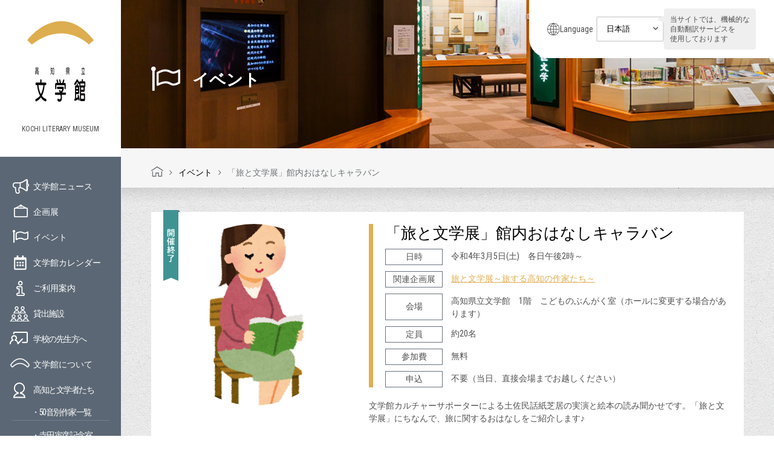

--- FILE ---
content_type: text/html; charset=UTF-8
request_url: https://www.kochi-bungaku.com/event/7414/
body_size: 10886
content:
<!DOCTYPE html>
<html lang="ja">
<head>
<meta charset="UTF-8">
<title>
「旅と文学展」館内おはなしキャラバン - 高知県立文学館</title>
<meta http-equiv="X-UA-Compatible" content="IE=edge,chrome=1" />
<meta name="viewport" id="viewport" content="width=device-width,initial-scale=1.0,minimum-scale=1.0,maximum-scale=1.0,user-scalable=no" />
<link rel="alternate" type="application/rss+xml" title="高知県立文学館" href="https://www.kochi-bungaku.com/feed/">
<link rel="stylesheet" href="https://www.kochi-bungaku.com/wp-content/themes/kochi-bungaku/css/font-awesome.min.css">
<link rel="stylesheet" href="https://www.kochi-bungaku.com/wp-content/themes/kochi-bungaku/js/bxslider/jquery.bxslider.css">
<link rel="stylesheet" href="https://www.kochi-bungaku.com/wp-content/themes/kochi-bungaku/css/slick.css">
<link rel="stylesheet" href="https://www.kochi-bungaku.com/wp-content/themes/kochi-bungaku/css/slick-theme.css">
<link rel="stylesheet" href="https://www.kochi-bungaku.com/wp-content/themes/kochi-bungaku/css/style.css">
<link rel="stylesheet" href="https://www.kochi-bungaku.com/wp-content/themes/kochi-bungaku/css/style_new.css">
<link rel="stylesheet" href="https://www.kochi-bungaku.com/wp-content/themes/kochi-bungaku/css/style_202203.css">
<link rel="stylesheet" href="https://www.kochi-bungaku.com/wp-content/themes/kochi-bungaku/css/editor-style.css">
<!-- Google Tag Manager --> 
<script>(function(w,d,s,l,i){w[l]=w[l]||[];w[l].push({'gtm.start':
new Date().getTime(),event:'gtm.js'});var f=d.getElementsByTagName(s)[0],
j=d.createElement(s),dl=l!='dataLayer'?'&l='+l:'';j.async=true;j.src=
'https://www.googletagmanager.com/gtm.js?id='+i+dl;f.parentNode.insertBefore(j,f);
})(window,document,'script','dataLayer','GTM-WHNVJSX');</script> 
<!-- End Google Tag Manager -->
<meta name='robots' content='index, follow, max-image-preview:large, max-snippet:-1, max-video-preview:-1' />
	<style>img:is([sizes="auto" i], [sizes^="auto," i]) { contain-intrinsic-size: 3000px 1500px }</style>
	
	<!-- This site is optimized with the Yoast SEO plugin v25.9 - https://yoast.com/wordpress/plugins/seo/ -->
	<meta name="description" content="高知県立文学館で【「旅と文学展」館内おはなしキャラバン 】を開催します。事前にご確認の上、お申し込みください。" />
	<link rel="canonical" href="https://www.kochi-bungaku.com/event/7414/" />
	<meta property="og:locale" content="ja_JP" />
	<meta property="og:type" content="article" />
	<meta property="og:title" content="「旅と文学展」館内おはなしキャラバン - 高知県立文学館" />
	<meta property="og:description" content="高知県立文学館で【「旅と文学展」館内おはなしキャラバン 】を開催します。事前にご確認の上、お申し込みください。" />
	<meta property="og:url" content="https://www.kochi-bungaku.com/event/7414/" />
	<meta property="og:site_name" content="高知県立文学館" />
	<meta property="article:modified_time" content="2022-03-05T06:17:46+00:00" />
	<meta property="og:image" content="https://www.kochi-bungaku.com/wp-content/uploads/2021/07/dokusyo_woman.png" />
	<meta property="og:image:width" content="318" />
	<meta property="og:image:height" content="400" />
	<meta property="og:image:type" content="image/png" />
	<meta name="twitter:card" content="summary_large_image" />
	<meta name="twitter:label1" content="推定読み取り時間" />
	<meta name="twitter:data1" content="1分" />
	<script type="application/ld+json" class="yoast-schema-graph">{"@context":"https://schema.org","@graph":[{"@type":"WebPage","@id":"https://www.kochi-bungaku.com/event/7414/","url":"https://www.kochi-bungaku.com/event/7414/","name":"「旅と文学展」館内おはなしキャラバン - 高知県立文学館","isPartOf":{"@id":"https://www.kochi-bungaku.com/#website"},"primaryImageOfPage":{"@id":"https://www.kochi-bungaku.com/event/7414/#primaryimage"},"image":{"@id":"https://www.kochi-bungaku.com/event/7414/#primaryimage"},"thumbnailUrl":"https://www.kochi-bungaku.com/wp-content/uploads/2021/07/dokusyo_woman.png","datePublished":"2022-01-04T23:52:18+00:00","dateModified":"2022-03-05T06:17:46+00:00","description":"高知県立文学館で【「旅と文学展」館内おはなしキャラバン 】を開催します。事前にご確認の上、お申し込みください。","breadcrumb":{"@id":"https://www.kochi-bungaku.com/event/7414/#breadcrumb"},"inLanguage":"ja","potentialAction":[{"@type":"ReadAction","target":["https://www.kochi-bungaku.com/event/7414/"]}]},{"@type":"ImageObject","inLanguage":"ja","@id":"https://www.kochi-bungaku.com/event/7414/#primaryimage","url":"https://www.kochi-bungaku.com/wp-content/uploads/2021/07/dokusyo_woman.png","contentUrl":"https://www.kochi-bungaku.com/wp-content/uploads/2021/07/dokusyo_woman.png","width":318,"height":400},{"@type":"BreadcrumbList","@id":"https://www.kochi-bungaku.com/event/7414/#breadcrumb","itemListElement":[{"@type":"ListItem","position":1,"name":"ホーム","item":"https://www.kochi-bungaku.com/"},{"@type":"ListItem","position":2,"name":"イベント","item":"https://www.kochi-bungaku.com/event/"},{"@type":"ListItem","position":3,"name":"「旅と文学展」館内おはなしキャラバン"}]},{"@type":"WebSite","@id":"https://www.kochi-bungaku.com/#website","url":"https://www.kochi-bungaku.com/","name":"高知県立文学館","description":"","potentialAction":[{"@type":"SearchAction","target":{"@type":"EntryPoint","urlTemplate":"https://www.kochi-bungaku.com/?s={search_term_string}"},"query-input":{"@type":"PropertyValueSpecification","valueRequired":true,"valueName":"search_term_string"}}],"inLanguage":"ja"}]}</script>
	<!-- / Yoast SEO plugin. -->


<link rel='dns-prefetch' href='//stats.wp.com' />
<link rel='dns-prefetch' href='//v0.wordpress.com' />
<script type="text/javascript">
/* <![CDATA[ */
window._wpemojiSettings = {"baseUrl":"https:\/\/s.w.org\/images\/core\/emoji\/16.0.1\/72x72\/","ext":".png","svgUrl":"https:\/\/s.w.org\/images\/core\/emoji\/16.0.1\/svg\/","svgExt":".svg","source":{"concatemoji":"https:\/\/www.kochi-bungaku.com\/wp-includes\/js\/wp-emoji-release.min.js?ver=6.8.3"}};
/*! This file is auto-generated */
!function(s,n){var o,i,e;function c(e){try{var t={supportTests:e,timestamp:(new Date).valueOf()};sessionStorage.setItem(o,JSON.stringify(t))}catch(e){}}function p(e,t,n){e.clearRect(0,0,e.canvas.width,e.canvas.height),e.fillText(t,0,0);var t=new Uint32Array(e.getImageData(0,0,e.canvas.width,e.canvas.height).data),a=(e.clearRect(0,0,e.canvas.width,e.canvas.height),e.fillText(n,0,0),new Uint32Array(e.getImageData(0,0,e.canvas.width,e.canvas.height).data));return t.every(function(e,t){return e===a[t]})}function u(e,t){e.clearRect(0,0,e.canvas.width,e.canvas.height),e.fillText(t,0,0);for(var n=e.getImageData(16,16,1,1),a=0;a<n.data.length;a++)if(0!==n.data[a])return!1;return!0}function f(e,t,n,a){switch(t){case"flag":return n(e,"\ud83c\udff3\ufe0f\u200d\u26a7\ufe0f","\ud83c\udff3\ufe0f\u200b\u26a7\ufe0f")?!1:!n(e,"\ud83c\udde8\ud83c\uddf6","\ud83c\udde8\u200b\ud83c\uddf6")&&!n(e,"\ud83c\udff4\udb40\udc67\udb40\udc62\udb40\udc65\udb40\udc6e\udb40\udc67\udb40\udc7f","\ud83c\udff4\u200b\udb40\udc67\u200b\udb40\udc62\u200b\udb40\udc65\u200b\udb40\udc6e\u200b\udb40\udc67\u200b\udb40\udc7f");case"emoji":return!a(e,"\ud83e\udedf")}return!1}function g(e,t,n,a){var r="undefined"!=typeof WorkerGlobalScope&&self instanceof WorkerGlobalScope?new OffscreenCanvas(300,150):s.createElement("canvas"),o=r.getContext("2d",{willReadFrequently:!0}),i=(o.textBaseline="top",o.font="600 32px Arial",{});return e.forEach(function(e){i[e]=t(o,e,n,a)}),i}function t(e){var t=s.createElement("script");t.src=e,t.defer=!0,s.head.appendChild(t)}"undefined"!=typeof Promise&&(o="wpEmojiSettingsSupports",i=["flag","emoji"],n.supports={everything:!0,everythingExceptFlag:!0},e=new Promise(function(e){s.addEventListener("DOMContentLoaded",e,{once:!0})}),new Promise(function(t){var n=function(){try{var e=JSON.parse(sessionStorage.getItem(o));if("object"==typeof e&&"number"==typeof e.timestamp&&(new Date).valueOf()<e.timestamp+604800&&"object"==typeof e.supportTests)return e.supportTests}catch(e){}return null}();if(!n){if("undefined"!=typeof Worker&&"undefined"!=typeof OffscreenCanvas&&"undefined"!=typeof URL&&URL.createObjectURL&&"undefined"!=typeof Blob)try{var e="postMessage("+g.toString()+"("+[JSON.stringify(i),f.toString(),p.toString(),u.toString()].join(",")+"));",a=new Blob([e],{type:"text/javascript"}),r=new Worker(URL.createObjectURL(a),{name:"wpTestEmojiSupports"});return void(r.onmessage=function(e){c(n=e.data),r.terminate(),t(n)})}catch(e){}c(n=g(i,f,p,u))}t(n)}).then(function(e){for(var t in e)n.supports[t]=e[t],n.supports.everything=n.supports.everything&&n.supports[t],"flag"!==t&&(n.supports.everythingExceptFlag=n.supports.everythingExceptFlag&&n.supports[t]);n.supports.everythingExceptFlag=n.supports.everythingExceptFlag&&!n.supports.flag,n.DOMReady=!1,n.readyCallback=function(){n.DOMReady=!0}}).then(function(){return e}).then(function(){var e;n.supports.everything||(n.readyCallback(),(e=n.source||{}).concatemoji?t(e.concatemoji):e.wpemoji&&e.twemoji&&(t(e.twemoji),t(e.wpemoji)))}))}((window,document),window._wpemojiSettings);
/* ]]> */
</script>
<style id='wp-emoji-styles-inline-css' type='text/css'>

	img.wp-smiley, img.emoji {
		display: inline !important;
		border: none !important;
		box-shadow: none !important;
		height: 1em !important;
		width: 1em !important;
		margin: 0 0.07em !important;
		vertical-align: -0.1em !important;
		background: none !important;
		padding: 0 !important;
	}
</style>
<link rel='stylesheet' id='wp-block-library-css' href='https://www.kochi-bungaku.com/wp-includes/css/dist/block-library/style.min.css?ver=6.8.3' type='text/css' media='all' />
<style id='classic-theme-styles-inline-css' type='text/css'>
/*! This file is auto-generated */
.wp-block-button__link{color:#fff;background-color:#32373c;border-radius:9999px;box-shadow:none;text-decoration:none;padding:calc(.667em + 2px) calc(1.333em + 2px);font-size:1.125em}.wp-block-file__button{background:#32373c;color:#fff;text-decoration:none}
</style>
<link rel='stylesheet' id='mediaelement-css' href='https://www.kochi-bungaku.com/wp-includes/js/mediaelement/mediaelementplayer-legacy.min.css?ver=4.2.17' type='text/css' media='all' />
<link rel='stylesheet' id='wp-mediaelement-css' href='https://www.kochi-bungaku.com/wp-includes/js/mediaelement/wp-mediaelement.min.css?ver=6.8.3' type='text/css' media='all' />
<style id='jetpack-sharing-buttons-style-inline-css' type='text/css'>
.jetpack-sharing-buttons__services-list{display:flex;flex-direction:row;flex-wrap:wrap;gap:0;list-style-type:none;margin:5px;padding:0}.jetpack-sharing-buttons__services-list.has-small-icon-size{font-size:12px}.jetpack-sharing-buttons__services-list.has-normal-icon-size{font-size:16px}.jetpack-sharing-buttons__services-list.has-large-icon-size{font-size:24px}.jetpack-sharing-buttons__services-list.has-huge-icon-size{font-size:36px}@media print{.jetpack-sharing-buttons__services-list{display:none!important}}.editor-styles-wrapper .wp-block-jetpack-sharing-buttons{gap:0;padding-inline-start:0}ul.jetpack-sharing-buttons__services-list.has-background{padding:1.25em 2.375em}
</style>
<style id='global-styles-inline-css' type='text/css'>
:root{--wp--preset--aspect-ratio--square: 1;--wp--preset--aspect-ratio--4-3: 4/3;--wp--preset--aspect-ratio--3-4: 3/4;--wp--preset--aspect-ratio--3-2: 3/2;--wp--preset--aspect-ratio--2-3: 2/3;--wp--preset--aspect-ratio--16-9: 16/9;--wp--preset--aspect-ratio--9-16: 9/16;--wp--preset--color--black: #000000;--wp--preset--color--cyan-bluish-gray: #abb8c3;--wp--preset--color--white: #ffffff;--wp--preset--color--pale-pink: #f78da7;--wp--preset--color--vivid-red: #cf2e2e;--wp--preset--color--luminous-vivid-orange: #ff6900;--wp--preset--color--luminous-vivid-amber: #fcb900;--wp--preset--color--light-green-cyan: #7bdcb5;--wp--preset--color--vivid-green-cyan: #00d084;--wp--preset--color--pale-cyan-blue: #8ed1fc;--wp--preset--color--vivid-cyan-blue: #0693e3;--wp--preset--color--vivid-purple: #9b51e0;--wp--preset--gradient--vivid-cyan-blue-to-vivid-purple: linear-gradient(135deg,rgba(6,147,227,1) 0%,rgb(155,81,224) 100%);--wp--preset--gradient--light-green-cyan-to-vivid-green-cyan: linear-gradient(135deg,rgb(122,220,180) 0%,rgb(0,208,130) 100%);--wp--preset--gradient--luminous-vivid-amber-to-luminous-vivid-orange: linear-gradient(135deg,rgba(252,185,0,1) 0%,rgba(255,105,0,1) 100%);--wp--preset--gradient--luminous-vivid-orange-to-vivid-red: linear-gradient(135deg,rgba(255,105,0,1) 0%,rgb(207,46,46) 100%);--wp--preset--gradient--very-light-gray-to-cyan-bluish-gray: linear-gradient(135deg,rgb(238,238,238) 0%,rgb(169,184,195) 100%);--wp--preset--gradient--cool-to-warm-spectrum: linear-gradient(135deg,rgb(74,234,220) 0%,rgb(151,120,209) 20%,rgb(207,42,186) 40%,rgb(238,44,130) 60%,rgb(251,105,98) 80%,rgb(254,248,76) 100%);--wp--preset--gradient--blush-light-purple: linear-gradient(135deg,rgb(255,206,236) 0%,rgb(152,150,240) 100%);--wp--preset--gradient--blush-bordeaux: linear-gradient(135deg,rgb(254,205,165) 0%,rgb(254,45,45) 50%,rgb(107,0,62) 100%);--wp--preset--gradient--luminous-dusk: linear-gradient(135deg,rgb(255,203,112) 0%,rgb(199,81,192) 50%,rgb(65,88,208) 100%);--wp--preset--gradient--pale-ocean: linear-gradient(135deg,rgb(255,245,203) 0%,rgb(182,227,212) 50%,rgb(51,167,181) 100%);--wp--preset--gradient--electric-grass: linear-gradient(135deg,rgb(202,248,128) 0%,rgb(113,206,126) 100%);--wp--preset--gradient--midnight: linear-gradient(135deg,rgb(2,3,129) 0%,rgb(40,116,252) 100%);--wp--preset--font-size--small: 13px;--wp--preset--font-size--medium: 20px;--wp--preset--font-size--large: 36px;--wp--preset--font-size--x-large: 42px;--wp--preset--spacing--20: 0.44rem;--wp--preset--spacing--30: 0.67rem;--wp--preset--spacing--40: 1rem;--wp--preset--spacing--50: 1.5rem;--wp--preset--spacing--60: 2.25rem;--wp--preset--spacing--70: 3.38rem;--wp--preset--spacing--80: 5.06rem;--wp--preset--shadow--natural: 6px 6px 9px rgba(0, 0, 0, 0.2);--wp--preset--shadow--deep: 12px 12px 50px rgba(0, 0, 0, 0.4);--wp--preset--shadow--sharp: 6px 6px 0px rgba(0, 0, 0, 0.2);--wp--preset--shadow--outlined: 6px 6px 0px -3px rgba(255, 255, 255, 1), 6px 6px rgba(0, 0, 0, 1);--wp--preset--shadow--crisp: 6px 6px 0px rgba(0, 0, 0, 1);}:where(.is-layout-flex){gap: 0.5em;}:where(.is-layout-grid){gap: 0.5em;}body .is-layout-flex{display: flex;}.is-layout-flex{flex-wrap: wrap;align-items: center;}.is-layout-flex > :is(*, div){margin: 0;}body .is-layout-grid{display: grid;}.is-layout-grid > :is(*, div){margin: 0;}:where(.wp-block-columns.is-layout-flex){gap: 2em;}:where(.wp-block-columns.is-layout-grid){gap: 2em;}:where(.wp-block-post-template.is-layout-flex){gap: 1.25em;}:where(.wp-block-post-template.is-layout-grid){gap: 1.25em;}.has-black-color{color: var(--wp--preset--color--black) !important;}.has-cyan-bluish-gray-color{color: var(--wp--preset--color--cyan-bluish-gray) !important;}.has-white-color{color: var(--wp--preset--color--white) !important;}.has-pale-pink-color{color: var(--wp--preset--color--pale-pink) !important;}.has-vivid-red-color{color: var(--wp--preset--color--vivid-red) !important;}.has-luminous-vivid-orange-color{color: var(--wp--preset--color--luminous-vivid-orange) !important;}.has-luminous-vivid-amber-color{color: var(--wp--preset--color--luminous-vivid-amber) !important;}.has-light-green-cyan-color{color: var(--wp--preset--color--light-green-cyan) !important;}.has-vivid-green-cyan-color{color: var(--wp--preset--color--vivid-green-cyan) !important;}.has-pale-cyan-blue-color{color: var(--wp--preset--color--pale-cyan-blue) !important;}.has-vivid-cyan-blue-color{color: var(--wp--preset--color--vivid-cyan-blue) !important;}.has-vivid-purple-color{color: var(--wp--preset--color--vivid-purple) !important;}.has-black-background-color{background-color: var(--wp--preset--color--black) !important;}.has-cyan-bluish-gray-background-color{background-color: var(--wp--preset--color--cyan-bluish-gray) !important;}.has-white-background-color{background-color: var(--wp--preset--color--white) !important;}.has-pale-pink-background-color{background-color: var(--wp--preset--color--pale-pink) !important;}.has-vivid-red-background-color{background-color: var(--wp--preset--color--vivid-red) !important;}.has-luminous-vivid-orange-background-color{background-color: var(--wp--preset--color--luminous-vivid-orange) !important;}.has-luminous-vivid-amber-background-color{background-color: var(--wp--preset--color--luminous-vivid-amber) !important;}.has-light-green-cyan-background-color{background-color: var(--wp--preset--color--light-green-cyan) !important;}.has-vivid-green-cyan-background-color{background-color: var(--wp--preset--color--vivid-green-cyan) !important;}.has-pale-cyan-blue-background-color{background-color: var(--wp--preset--color--pale-cyan-blue) !important;}.has-vivid-cyan-blue-background-color{background-color: var(--wp--preset--color--vivid-cyan-blue) !important;}.has-vivid-purple-background-color{background-color: var(--wp--preset--color--vivid-purple) !important;}.has-black-border-color{border-color: var(--wp--preset--color--black) !important;}.has-cyan-bluish-gray-border-color{border-color: var(--wp--preset--color--cyan-bluish-gray) !important;}.has-white-border-color{border-color: var(--wp--preset--color--white) !important;}.has-pale-pink-border-color{border-color: var(--wp--preset--color--pale-pink) !important;}.has-vivid-red-border-color{border-color: var(--wp--preset--color--vivid-red) !important;}.has-luminous-vivid-orange-border-color{border-color: var(--wp--preset--color--luminous-vivid-orange) !important;}.has-luminous-vivid-amber-border-color{border-color: var(--wp--preset--color--luminous-vivid-amber) !important;}.has-light-green-cyan-border-color{border-color: var(--wp--preset--color--light-green-cyan) !important;}.has-vivid-green-cyan-border-color{border-color: var(--wp--preset--color--vivid-green-cyan) !important;}.has-pale-cyan-blue-border-color{border-color: var(--wp--preset--color--pale-cyan-blue) !important;}.has-vivid-cyan-blue-border-color{border-color: var(--wp--preset--color--vivid-cyan-blue) !important;}.has-vivid-purple-border-color{border-color: var(--wp--preset--color--vivid-purple) !important;}.has-vivid-cyan-blue-to-vivid-purple-gradient-background{background: var(--wp--preset--gradient--vivid-cyan-blue-to-vivid-purple) !important;}.has-light-green-cyan-to-vivid-green-cyan-gradient-background{background: var(--wp--preset--gradient--light-green-cyan-to-vivid-green-cyan) !important;}.has-luminous-vivid-amber-to-luminous-vivid-orange-gradient-background{background: var(--wp--preset--gradient--luminous-vivid-amber-to-luminous-vivid-orange) !important;}.has-luminous-vivid-orange-to-vivid-red-gradient-background{background: var(--wp--preset--gradient--luminous-vivid-orange-to-vivid-red) !important;}.has-very-light-gray-to-cyan-bluish-gray-gradient-background{background: var(--wp--preset--gradient--very-light-gray-to-cyan-bluish-gray) !important;}.has-cool-to-warm-spectrum-gradient-background{background: var(--wp--preset--gradient--cool-to-warm-spectrum) !important;}.has-blush-light-purple-gradient-background{background: var(--wp--preset--gradient--blush-light-purple) !important;}.has-blush-bordeaux-gradient-background{background: var(--wp--preset--gradient--blush-bordeaux) !important;}.has-luminous-dusk-gradient-background{background: var(--wp--preset--gradient--luminous-dusk) !important;}.has-pale-ocean-gradient-background{background: var(--wp--preset--gradient--pale-ocean) !important;}.has-electric-grass-gradient-background{background: var(--wp--preset--gradient--electric-grass) !important;}.has-midnight-gradient-background{background: var(--wp--preset--gradient--midnight) !important;}.has-small-font-size{font-size: var(--wp--preset--font-size--small) !important;}.has-medium-font-size{font-size: var(--wp--preset--font-size--medium) !important;}.has-large-font-size{font-size: var(--wp--preset--font-size--large) !important;}.has-x-large-font-size{font-size: var(--wp--preset--font-size--x-large) !important;}
:where(.wp-block-post-template.is-layout-flex){gap: 1.25em;}:where(.wp-block-post-template.is-layout-grid){gap: 1.25em;}
:where(.wp-block-columns.is-layout-flex){gap: 2em;}:where(.wp-block-columns.is-layout-grid){gap: 2em;}
:root :where(.wp-block-pullquote){font-size: 1.5em;line-height: 1.6;}
</style>
<link rel='stylesheet' id='wc-shortcodes-style-css' href='https://www.kochi-bungaku.com/wp-content/plugins/wc-shortcodes/public/assets/css/style.css?ver=3.46' type='text/css' media='all' />
<link rel='stylesheet' id='wordpresscanvas-font-awesome-css' href='https://www.kochi-bungaku.com/wp-content/plugins/wc-shortcodes/public/assets/css/font-awesome.min.css?ver=4.7.0' type='text/css' media='all' />
<script type="text/javascript" src="https://www.kochi-bungaku.com/wp-includes/js/jquery/jquery.min.js?ver=3.7.1" id="jquery-core-js"></script>
<script type="text/javascript" src="https://www.kochi-bungaku.com/wp-includes/js/jquery/jquery-migrate.min.js?ver=3.4.1" id="jquery-migrate-js"></script>
<link rel="https://api.w.org/" href="https://www.kochi-bungaku.com/wp-json/" /><link rel="EditURI" type="application/rsd+xml" title="RSD" href="https://www.kochi-bungaku.com/xmlrpc.php?rsd" />
<link rel="alternate" title="oEmbed (JSON)" type="application/json+oembed" href="https://www.kochi-bungaku.com/wp-json/oembed/1.0/embed?url=https%3A%2F%2Fwww.kochi-bungaku.com%2Fevent%2F7414%2F" />
<link rel="alternate" title="oEmbed (XML)" type="text/xml+oembed" href="https://www.kochi-bungaku.com/wp-json/oembed/1.0/embed?url=https%3A%2F%2Fwww.kochi-bungaku.com%2Fevent%2F7414%2F&#038;format=xml" />
<link rel="Shortcut Icon" type="image/x-icon" href="https://www.kochi-bungaku.com/wp-content/uploads/2016/09/favicon.png" />
<link rel="apple-touch-icon-precomposed" href="https://www.kochi-bungaku.com/wp-content/uploads/2016/09/apple-touch-icon.png" />
	<style>img#wpstats{display:none}</style>
		</head>
<body class="wp-singular event-template-default single single-event postid-7414 wp-theme-kochi-bungaku wc-shortcodes-font-awesome-enabled">
<!-- Google Tag Manager (noscript) -->
<noscript>
<iframe src="https://www.googletagmanager.com/ns.html?id=GTM-WHNVJSX"
height="0" width="0" style="display:none;visibility:hidden"></iframe>
</noscript>
<!-- End Google Tag Manager (noscript) -->
<div id="wrapper">
<header class="header-global">
	<div class="header-inner">
		<div class="logos">
			<h1><a href="https://www.kochi-bungaku.com/"><img decoding="async" src="https://www.kochi-bungaku.com/wp-content/themes/kochi-bungaku/img/common/logo.png" alt="高知県立文学館" width="110"></a></h1>
			<em>KOCHI LITERARY MUSEUM</em> </div>
		<div class="sp_menu sp"><a href="#"><img decoding="async" src="https://www.kochi-bungaku.com/wp-content/themes/kochi-bungaku/img/common/sp_menu.png" alt="メニュー"></a></div>
	</div>
	<div class="side_inner">
		<ul class="nav pc">
			<li class="nav__info"><a href="https://www.kochi-bungaku.com/information/">文学館ニュース</a></li>
			<li class="nav__exhi"><a href="https://www.kochi-bungaku.com/exhibition/">企画展</a></li>
			<li class="nav__even"><a href="https://www.kochi-bungaku.com/event/">イベント</a></li>
			<li class="nav__cale"><a href="https://www.kochi-bungaku.com/calendar/">文学館カレンダー</a></li>
			<li class="nav__guid"><a href="https://www.kochi-bungaku.com/guide/">ご利用案内</a></li>
			<li class="nav__rent"><a href="https://www.kochi-bungaku.com/guide/#anchor02">貸出施設</a></li>
			<li class="nav__teac"><a href="https://www.kochi-bungaku.com/guide/#anchor01">学校の先生方へ</a></li>
			<li class="nav__abou"><a href="https://www.kochi-bungaku.com/about/">文学館について</a></li>
			<li class="nav__lite"> <a href="https://www.kochi-bungaku.com/about/literature_who/">高知と文学者たち</a>
				<ol>
					<li><a href="https://www.kochi-bungaku.com/sakka/">・50音別作家一覧</a></li>
					<li><a href="https://www.kochi-bungaku.com/teradatorahiko/">・寺田寅彦記念室</a></li>
					<li><a href="https://www.kochi-bungaku.com/miyaotomiko/">・宮尾文学の世界</a></li>
				</ol>
			</li>
			<li class="nav__shop"><a href="https://www.kochi-bungaku.com/shop/">ミュージアムショップ</a></li>
			<li class="nav__bull"><a href="https://www.kochi-bungaku.com/363/">館報</a></li>
			<li class="nav__leaflet"><a href="https://www.kochi-bungaku.com/leaflet/">リーフレット</a></li>
		</ul>
		<!--      <ul class="sub_nav pc">--> 
		<!--          <li><a href="-->
				<!--/guide/#anchor02">貸出施設</a></li>--> 
		<!----> 
		<!--          <li><a href="-->
				<!--/cate04/">ひとことブログ</a></li>--> 
		<!--          <li><a href="-->
				<!--/363/">館報</a></li>--> 
		<!--      </ul>--> 
	</div>
	<div id="sp_nav">
		<div class="sp_nav_box">
			<div class="sp_nav_sns">
				<ul class="cf">
					<li></li>
					<li></li>
					<li></li>
					<li></li>
					<li></li>
					<li></li>
					<li></li>
					<li></li>
					<li></li>
					<li></li>
					<li></li>
					<li></li>
					<li></li>
					<li></li>
					<li></li>
					<li></li>
					<li></li>
					<li></li>
					<li class="sns_li"><a href="https://www.facebook.com/kochi.literary.museum/" target="_blank"><i class="fa fa-facebook-square" aria-hidden="true"></i></a></li>
					<li class="sns_li"><a href="https://twitter.com/kochi_bungaku" target="_blank"><img src="https://www.kochi-bungaku.com/wp-content/themes/kochi-bungaku/img/common/icn-x-white.png" alt="" style="width: 30px;height: auto;"></a></li>
				</ul>
			</div>
			<div class="sp_nav_bg">
				<div class="sp_header cf">
					<div class="sp_header__logo"><a href="https://www.kochi-bungaku.com/"><img decoding="async" src="https://www.kochi-bungaku.com/wp-content/themes/kochi-bungaku/img/common/sp_menu_logo.png" alt="高知県立文学館" width="42"></a></div>
					<div class="sp_menu_close"><a href="javascript:void(0);"><img decoding="async" src="https://www.kochi-bungaku.com/wp-content/themes/kochi-bungaku/img/common/menu_close.png" alt="閉じる"></a></div>
				</div>
				<div class="header-language sp-lang">
					<div class="language-ttl">Language</div>
					<div class="language-container">
						<form name="formlink">
							<select name="selectlink" class="selectlink" onchange="if(this.value){location.href=this.value;}">
								<option value="https://www.kochi-bungaku.com/">日本語</option>
								<option value="https://www-kochi--bungaku-com.translate.goog/?_x_tr_sl=ja&_x_tr_tl=en&_x_tr_hl=ja&_x_tr_pto=wapp">English</option>
								<option value="https://www-kochi--bungaku-com.translate.goog/?_x_tr_sl=ja&_x_tr_tl=zh-TW&_x_tr_hl=ja&_x_tr_pto=wapp">中文（繁体）</option>
								<option value="https://www-kochi--bungaku-com.translate.goog/?_x_tr_sl=ja&_x_tr_tl=zh-CN&_x_tr_hl=ja&_x_tr_pto=wapp">中文（簡体）</option>
								<option value="https://www-kochi--bungaku-com.translate.goog/?_x_tr_sl=ja&_x_tr_tl=ko&_x_tr_hl=ja&_x_tr_pto=wapp">한국어</option>
							</select>
						</form>
					</div>
				</div>
				<!-- /.header-language -->

				<ul class="sp_nav_ul cf">
					<li class="nav__acce"><a href="https://www.kochi-bungaku.com#accessmap">アクセスマップ</a></li>
					<li class="nav__info"><a href="https://www.kochi-bungaku.com/information/">文学館ニュース</a></li>
					<li class="nav__exhi"><a href="https://www.kochi-bungaku.com/exhibition/">企画展</a></li>
					<li class="nav__even"><a href="https://www.kochi-bungaku.com/event/">イベント</a></li>
					<li class="nav__cale"><a href="https://www.kochi-bungaku.com/calendar/">文学館カレンダー</a></li>
					<li class="nav__guid"><a href="https://www.kochi-bungaku.com/guide/">ご利用案内</a></li>
					<li class="nav__rent"><a href="https://www.kochi-bungaku.com/guide/#anchor02">貸出施設</a></li>
					<li class="nav__teac"><a href="https://www.kochi-bungaku.com/guide/#anchor01">学校の先生方へ</a></li>
					<li class="nav__abou"><a href="https://www.kochi-bungaku.com/about/">文学館について</a></li>
					<li class="nav__lite"> <a href="https://www.kochi-bungaku.com/about/literature_who/">高知と文学者たち</a>
						<ol>
							<li><a href="#">・50音別作家一覧</a></li>
							<li><a href="https://www.kochi-bungaku.com/teradatorahiko/">・寺田寅彦記念室</a></li>
							<li><a href="https://www.kochi-bungaku.com/miyaotomiko/">・宮尾文学の世界</a></li>
						</ol>
					</li>
					<li class="nav__shop"><a href="https://www.kochi-bungaku.com/shop/">ミュージアムショップ</a></li>
					<li class="nav__bull"><a href="https://www.kochi-bungaku.com/363/">館報</a></li>
					<li class="nav__leaflet"><a href="https://www.kochi-bungaku.com/leaflet/">リーフレット</a></li>
					<li class="nav__poli"><a href="https://www.kochi-bungaku.com/policy/">個人情報保護方針</a></li>
				</ul>
			</div>
		</div>
	</div>
	<div class="header-inner pc">
		<div class="side_banner">
			<ul class="cf">
				<li> <a href="https://www.youtube.com/channel/UCF2dXliJp9VEDQsJxaOegdg/videos" target="_blank"><img decoding="async" src="https://www.kochi-bungaku.com/wp-content/themes/kochi-bungaku/img/common/movie_banner.jpg" alt="文学館の紹介動画" width="100%"></a> </li>
				<li> <a href="https://jmapps.ne.jp/kochibun/" target="_blank"><img decoding="async" src="https://www.kochi-bungaku.com/wp-content/themes/kochi-bungaku/img/common/syuzosiryokensaku.jpg" alt="収蔵資料検索" width="100%"></a> </li>
				<li> <a href="http://www.kochi-bunkazaidan.or.jp/" target="_blank"><img decoding="async" src="https://www.kochi-bungaku.com/wp-content/themes/kochi-bungaku/img/common/banner01.png" alt="高知県文化財団"></a> </li>
			</ul>
		</div>
		<div class="sns c-sns">
			<ul class="c-sns__bnr cf">
				<li> <a href="https://www.facebook.com/kochi.literary.museum/" target="_blank"><img decoding="async" src="https://www.kochi-bungaku.com/wp-content/themes/kochi-bungaku/img/common/facebook_bnr.png" alt="高知県立文学館 Facebookページ" width="100%"></a> </li>
				<li> <a href="https://twitter.com/kochi_bungaku" target="_blank"><img decoding="async" src="https://www.kochi-bungaku.com/wp-content/themes/kochi-bungaku/img/common/x_bnr.png" alt="高知県立文学館 Twitter" width="100%"></a> </li>
			</ul>
			<div class="character"> </div>
		</div>
			</div>
</header>
<div id="content">
<div class="header-language pc-lang">
	<div class="language-ttl">Language</div>
	<div class="language-container">
		<form name="formlink">
			<select name="selectlink" class="selectlink" onchange="if(this.value){location.href=this.value;}">
				<option value="https://www.kochi-bungaku.com/">日本語</option>
				<option value="https://www-kochi--bungaku-com.translate.goog/?_x_tr_sl=ja&_x_tr_tl=en&_x_tr_hl=ja&_x_tr_pto=wapp">English</option>
				<option value="https://www-kochi--bungaku-com.translate.goog/?_x_tr_sl=ja&_x_tr_tl=zh-TW&_x_tr_hl=ja&_x_tr_pto=wapp">中文（繁体）</option>
				<option value="https://www-kochi--bungaku-com.translate.goog/?_x_tr_sl=ja&_x_tr_tl=zh-CN&_x_tr_hl=ja&_x_tr_pto=wapp">中文（簡体）</option>
				<option value="https://www-kochi--bungaku-com.translate.goog/?_x_tr_sl=ja&_x_tr_tl=ko&_x_tr_hl=ja&_x_tr_pto=wapp">한국어</option>
			</select>
		</form>
	</div>
	<p class="note">当サイトでは、機械的な<br>
		自動翻訳サービスを<br>
		使用しております</p>
</div>
<!-- /.header-language --> 

    <div id="main_visual_hierarchy">
      <div class="pc"><img decoding="async" src="https://www.kochi-bungaku.com/wp-content/themes/kochi-bungaku/img/event/mainimg.png" alt="イベント"></div>
      <div class="sp"><img decoding="async" src="https://www.kochi-bungaku.com/wp-content/themes/kochi-bungaku/img/event/sp_mainimg.png" alt="イベント"></div>
      <div class="main_visual_hierarchy_h1">
        <div class="inner_left_box">
        <h1 class="event_h1">イベント</h1>
        </div>
      </div>
    </div>
    <div class="breadcrumb-bg breadcrumb-default">
      <div class="inner_left_box">
        <div class="breadcrumb">
          <!-- Breadcrumb NavXT 7.4.1 -->
<a title="高知県立文学館" href="https://www.kochi-bungaku.com"><i class="crumb_home"></i></a><i class="fa fa-angle-right"></i><span property="itemListElement" typeof="ListItem"><a property="item" typeof="WebPage" title="イベントへ移動" href="https://www.kochi-bungaku.com/event/" class="archive post-event-archive"><span property="name">イベント</span></a><meta property="position" content="2"></span><i class="fa fa-angle-right"></i><span property="itemListElement" typeof="ListItem"><span property="name">「旅と文学展」館内おはなしキャラバン</span><meta property="position" content="3"></span>        </div>
      </div>
    </div>

    <article class="event_article">
      <div class="inner_box cf">
        <div class="main">
                    <section id="post-7414" class="event_section cf">
            <div class="event_left">
                            <div class="status">
                                  <img decoding="async" src="https://www.kochi-bungaku.com/wp-content/themes/kochi-bungaku/img/event/event_icon05.png" alt="開催終了 class="simg" width="28">
                              </div>
              <p class="event_haedimg">
                                                    <a href="https://www.kochi-bungaku.com/event/7414/" rel="nofollow"><img decoding="async" src="https://www.kochi-bungaku.com/wp-content/uploads/2021/07/dokusyo_woman-300x300.png" alt="「旅と文学展」館内おはなしキャラバン"></a>
                              </p>
            </div>
            <div class="event_right">
              <div class="ttl cf">
                <h1><a href="https://www.kochi-bungaku.com/event/7414/">「旅と文学展」館内おはなしキャラバン</a></h1>
                                <dl>
                  <dt>日時</dt>
                  <dd>令和4年3月5日(土)　各日午後2時～</dd>
                </dl>
                                                <dl>
                  <dt>関連企画展</dt>
                  <dd>
                                          <a href="https://www.kochi-bungaku.com/exhibition/7415/">旅と文学展～旅する高知の作家たち～</a>
                                      </dd>
                </dl>
                                                <dl>
                  <dt>会場</dt>
                  <dd>高知県立文学館　1階　こどものぶんがく室（ホールに変更する場合があります）</dd>
                </dl>
                                                <dl>
                  <dt>定員</dt>
                  <dd>約20名</dd>
                </dl>
                                                <dl>
                  <dt>参加費</dt>
                  <dd>無料</dd>
                </dl>
                                                <dl>
                  <dt>申込</dt>
                  <dd>不要（当日、直接会場までお越しください）</dd>
                </dl>
                              </div>
              <div class="event_data">
                <p>
                  <p>文学館カルチャーサポーターによる土佐民話紙芝居の実演と絵本の読み聞かせです。「旅と文学展」にちなんで、旅に関するおはなしをご紹介します♪<br />
<br />
<span style="color: #ff0000;">※2/5（土）のキャラバンは中止となりました（新型コロナ感染拡大のため）</span></p>                </p>
              </div>
            </div>
            <div class="event_freearea">
                          </div>
          </section>

                <div class="neighbors cf">
                    <a class="prev" href="https://www.kochi-bungaku.com/event/7536/" title="前の記事へ">
          <span class="neighbors_link_icon">前へ</span>
          </a>
                    <a class="list" href="https://www.kochi-bungaku.com/event/" title="一覧へ">
          <span class="neighbors_link_icon">一覧へ</span>
          </a>
                    <a class="next" href="https://www.kochi-bungaku.com/event/7412/" title="次の記事へ">
          <span class="neighbors_link_icon">次へ</span>
          </a>
                  </div>
        
        </div>
      </div>
    </article>

<footer>
  <div class="inner_box">
    <div class="c-footer__box">


      <div class="c-footer__box--left">
          <div class="c-footer__box--company">
              <div class="c-footer__box--logos">
                  <div>
                      <a href="https://www.kochi-bungaku.com/"><img decoding="async" src="https://www.kochi-bungaku.com/wp-content/themes/kochi-bungaku/img/common/logo.png" alt="高知県立文学館" width="110"></a>
                  </div>
                  <em>KOCHI LITERARY MUSEUM</em>
              </div>
              <ul class="c-footer__box--sns__list">
                  <li class="c-footer__box--sns__item __fb">
                      <a href="https://www.facebook.com/kochi.literary.museum/" target="_blank"><i class="fa fa-facebook-square" aria-hidden="true"></i></a>
                  </li>
                  <li class="c-footer__box--sns__item __tw">
                      <a href="https://twitter.com/kochi_bungaku" target="_blank">
                          <img src="https://www.kochi-bungaku.com/wp-content/themes/kochi-bungaku/img/common/icn-x.png" alt="" style="width: 21px;height: auto;">
                      </a>
                  </li>
              </ul>
              <em class="c-footer__box--name">高知県立文学館</em>
              <p class="c-footer__box--add">
                  〒780-0850 高知県高知市丸ノ内1-1-20<br>
                  Tel：088-822-0231 ／ Fax：088-871-7857
              </p>
          </div>
      </div>
      <div class="c-footer__box--right">
          <ul class="c-footer__list">
              <li class="c-footer__item">
                  <a href="https://www.kochi-bungaku.com/information/">文学館ニュース</a>
                  <ul class="c-footer__sublist">
                      <li class="c-footer__subitem">
                          <a href="https://www.kochi-bungaku.com/news/">お知らせ</a>
                      </li>
                      <li class="c-footer__subitem">
                          <a href="https://www.kochi-bungaku.com/cate04/">ひとことブログ</a>
                      </li>
                      <li class="c-footer__subitem">
                          <a href="https://www.kochi-bungaku.com/cate05/">文学Pickup</a>
                      </li>
                      <li class="c-footer__subitem">
                          <a href="https://www.kochi-bungaku.com/cate03/">館報</a>
                      </li>
                      <li class="c-footer__subitem">
                          <a href="https://www.kochi-bungaku.com/other/">その他</a>
                      </li>
                  </ul>
              </li>
              <li class="c-footer__item">
                  <a href="https://www.kochi-bungaku.com/exhibition/">企画展</a>
              </li>
              <li class="c-footer__item">
                  <a href="https://www.kochi-bungaku.com/event/">イベント</a>
              </li>
              <li class="c-footer__item">
                  <a href="https://www.kochi-bungaku.com/calendar/">文学館カレンダー</a>
              </li>
          </ul>


          <ul class="c-footer__list">
              <li class="c-footer__item">
                  <a href="https://www.kochi-bungaku.com/about/">文学館について</a>
                  <ul class="c-footer__sublist">
                      <li class="c-footer__subitem">
                          <a href="https://www.kochi-bungaku.com/about/#message">ごあいさつ</a>
                      </li>
                      <li class="c-footer__subitem">
                          <a href="https://www.kochi-bungaku.com/about/literature_who/">高知と文学者たち</a>
                          <ul class="c-footer__sublist">
                              <li class="c-footer__subitem">
                                  <a href="https://www.kochi-bungaku.com/sakka/">50音別作家一覧</a>
                              </li>
                              <li class="c-footer__subitem">
                                  <a href="https://www.kochi-bungaku.com/teradatorahiko/">寺田寅彦記念室</a>
                              </li>
                              <li class="c-footer__subitem">
                                  <a href="https://www.kochi-bungaku.com/miyaotomiko/">宮尾文学の世界</a>
                              </li>
                          </ul>
                      </li>
                  </ul>
              </li>
              <li class="c-footer__item">
                  <a href="https://www.kochi-bungaku.com/about/sitemap/">館内マップ</a>
              </li>
              <li class="c-footer__item">
                  <a href="https://www.kochi-bungaku.com#accessmap">アクセスマップ</a>
              </li>
              <li class="c-footer__item">
                  <a href="https://www.kochi-bungaku.com/shop/">ミュージアムショップ</a>
              </li>
          </ul>



          <ul class="c-footer__list">
              <li class="c-footer__item">
                  <a href="https://www.kochi-bungaku.com/guide/">ご利用案内</a>
                  <ul class="c-footer__sublist">
                      <li class="c-footer__subitem">
                          <a href="https://www.kochi-bungaku.com/guide/#anchor01">観覧料</a>
                      </li>
                      <li class="c-footer__subitem">
                          <a href="https://www.kochi-bungaku.com/guide/#anchor01">学校の先生方へ</a>
                      </li>
                      <li class="c-footer__subitem">
                          <a href="https://www.kochi-bungaku.com/guide/#anchor02">貸出施設</a>
                      </li>
                      <li class="c-footer__subitem" style="font-weight: bold;">
                          <a href="https://www.kochi-bungaku.com/guide/#anchor03">定例行事</a>
                      </li>
                      <li class="c-footer__subitem">
                          <a href="https://www.kochi-bungaku.com/guide/#anchor05">文学館カルチャーサポーター</a>
                      </li>
                      <li class="c-footer__subitem">
                          <a href="https://www.kochi-bungaku.com/guide/#anchor04">所蔵資料利用申請</a>
                      </li>
                  </ul>
              </li>
              <li class="c-footer__item">
                  <a href="https://www.kochi-bunkazaidan.or.jp/" target="_blank" class="__external-link">高知県文化財団 <i class="fa fa-external-link" aria-hidden="true"></i></a>
              </li>
              <li class="c-footer__item">
                  <a href="https://www.youtube.com/channel/UCF2dXliJp9VEDQsJxaOegdg/videos" target="_blank" class="__external-link">文学館の紹介動画 <i class="fa fa-external-link" aria-hidden="true"></i></a>
              </li>
              <li class="c-footer__item">
                  <a href="https://jmapps.ne.jp/kochibun/" target="_blank" class="__external-link">収蔵資料検索 <i class="fa fa-external-link" aria-hidden="true"></i></a>
              </li>
              <li class="c-footer__item">
                  <a href="https://www.kochi-bungaku.com/policy/">個人情報保護方針
                  </a>
              </li>
          </ul>
      </div>

    </div>
    <div class="f_copy"><i class="fa fa-copyright"></i> 2021 Kochi Literary Museum. </div>
  </div>
</footer>

<p class="pagetop"><a href="#home" class="not_hover"><img decoding="async" src="https://www.kochi-bungaku.com/wp-content/themes/kochi-bungaku/img/common/topgo_off.gif" alt="TOPへ" width="90"></a></p>
</div>
</div>

<script type="speculationrules">
{"prefetch":[{"source":"document","where":{"and":[{"href_matches":"\/*"},{"not":{"href_matches":["\/wp-*.php","\/wp-admin\/*","\/wp-content\/uploads\/*","\/wp-content\/*","\/wp-content\/plugins\/*","\/wp-content\/themes\/kochi-bungaku\/*","\/*\\?(.+)"]}},{"not":{"selector_matches":"a[rel~=\"nofollow\"]"}},{"not":{"selector_matches":".no-prefetch, .no-prefetch a"}}]},"eagerness":"conservative"}]}
</script>
<script type="text/javascript" src="https://www.kochi-bungaku.com/wp-includes/js/imagesloaded.min.js?ver=5.0.0" id="imagesloaded-js"></script>
<script type="text/javascript" src="https://www.kochi-bungaku.com/wp-includes/js/masonry.min.js?ver=4.2.2" id="masonry-js"></script>
<script type="text/javascript" src="https://www.kochi-bungaku.com/wp-includes/js/jquery/jquery.masonry.min.js?ver=3.1.2b" id="jquery-masonry-js"></script>
<script type="text/javascript" id="wc-shortcodes-rsvp-js-extra">
/* <![CDATA[ */
var WCShortcodes = {"ajaxurl":"https:\/\/www.kochi-bungaku.com\/wp-admin\/admin-ajax.php"};
/* ]]> */
</script>
<script type="text/javascript" src="https://www.kochi-bungaku.com/wp-content/plugins/wc-shortcodes/public/assets/js/rsvp.js?ver=3.46" id="wc-shortcodes-rsvp-js"></script>
<script type="text/javascript" id="jetpack-stats-js-before">
/* <![CDATA[ */
_stq = window._stq || [];
_stq.push([ "view", JSON.parse("{\"v\":\"ext\",\"blog\":\"117610881\",\"post\":\"7414\",\"tz\":\"9\",\"srv\":\"www.kochi-bungaku.com\",\"j\":\"1:15.0\"}") ]);
_stq.push([ "clickTrackerInit", "117610881", "7414" ]);
/* ]]> */
</script>
<script type="text/javascript" src="https://stats.wp.com/e-202546.js" id="jetpack-stats-js" defer="defer" data-wp-strategy="defer"></script>
<script src="https://www.kochi-bungaku.com/wp-content/themes/kochi-bungaku/js/jquery.js"></script>
<script src="https://www.kochi-bungaku.com/wp-content/themes/kochi-bungaku/js/jquery.easie-min.js"></script>
<script src="https://www.kochi-bungaku.com/wp-content/themes/kochi-bungaku/js/bxslider/jquery.bxslider.min.js"></script>
<script src="https://www.kochi-bungaku.com/wp-content/themes/kochi-bungaku/js/jquery.inview.min.js"></script>
<script src="https://www.kochi-bungaku.com/wp-content/themes/kochi-bungaku/js/reflection.js"></script>
<script src="https://www.kochi-bungaku.com/wp-content/themes/kochi-bungaku/js/jquery.matchHeight-min.js"></script>
<script src="https://www.kochi-bungaku.com/wp-content/themes/kochi-bungaku/js/slick/slick.min.js"></script>
<script src="https://www.kochi-bungaku.com/wp-content/themes/kochi-bungaku/js/slick/slick.min.js"></script>


<script src="https://www.kochi-bungaku.com/wp-content/themes/kochi-bungaku/js/common.js?20250909"></script>
</body>
</html>


--- FILE ---
content_type: text/css
request_url: https://www.kochi-bungaku.com/wp-content/themes/kochi-bungaku/js/bxslider/jquery.bxslider.css
body_size: 1452
content:
/**
 * BxSlider v4.1.2 - Fully loaded, responsive content slider
 * http://bxslider.com
 *
 * Written by: Steven Wanderski, 2014
 * http://stevenwanderski.com
 * (while drinking Belgian ales and listening to jazz)
 *
 * CEO and founder of bxCreative, LTD
 * http://bxcreative.com
 */


/** RESET AND LAYOUT
===================================*/

.bx-wrapper {
	position: relative;
	margin: 0 auto 0;
	padding: 0;
	*zoom: 1;
}

.bx-wrapper img {
	max-width: 100%;
	display: block;
}

/** THEME
===================================*/

.bx-wrapper .bx-viewport {
	/*
	-moz-box-shadow: 0 0 5px #ccc;
	-webkit-box-shadow: 0 0 5px #ccc;
	box-shadow: 0 0 5px #ccc;
	border:  5px solid #fff;
	left: -5px;
	background: #fff;
*/


	/*fix other elements on the page moving (on Chrome)*/
	-webkit-transform: translatez(0);
	-moz-transform: translatez(0);
    	-ms-transform: translatez(0);
    	-o-transform: translatez(0);
    	transform: translatez(0);
}

@media screen and (max-width: 768px) {
  .bx-wrapper .bx-viewport {
    left:0px;
  }
}

.bx-wrapper .bx-pager,
.bx-wrapper .bx-controls-auto {
	/*
	position: absolute;
	bottom: -40px;
	width: 100%;
	display: block;
	*/
}

/* LOADER */

.bx-wrapper .bx-loading {
	min-height: 50px;
	background: url(images/bx_loader.gif) center center no-repeat #fff;
	height: 100%;
	width: 100%;
	position: absolute;
	top: 0;
	left: 0;
	z-index: 2000;
}

/* PAGER */

.bx-wrapper .bx-pager {
	text-align: right;
	font-size: 0;
	font-family: Arial;
	font-weight: bold;
	color: #666;
	width: 980px;
	margin:0 auto;
	padding-top: 20px;
	line-height:0;
}

.bx-wrapper .bx-pager .bx-pager-item,
.bx-wrapper .bx-controls-auto .bx-controls-auto-item {
	display: inline-block;
	*zoom: 1;
	*display: inline;
}

.bx-wrapper .bx-pager.bx-default-pager a {
	background: #fff;
	text-indent: -9999px;
	display: block;
	width: 35px;
	height: 10px;
	margin-left:10px;
	outline: 0;
	border:solid 2px #deae4f;
}
.bx-wrapper .bx-pager.bx-default-pager a:hover,
.bx-wrapper .bx-pager.bx-default-pager a.active {
	background: #deae4f;
}

/* DIRECTION CONTROLS (NEXT / PREV) */

.bx-wrapper .bx-prev {
	top:35% !important;
	left: 10px;
	background: url(../../img/common/arrow02.png) no-repeat 0 0;
	-moz-background-size:cover;
	background-size:cover;
}

.bx-wrapper .bx-next {
	top:35% !important;
	right: 10px;
	background: url(../../img/common/arrow01.png) no-repeat 0 0;
	-moz-background-size:cover;
	background-size:cover;
}
/* ▼表示領域が768px未満の場合
-----------------------------------*/
@media screen and (max-width:768px) {
	.bx-wrapper .bx-prev,
	.bx-wrapper .bx-next {
		top:50% !important;
	}
}

.bx-wrapper .bx-prev:hover {
	background-position: 0 0;
	filter:alpha(opacity=60);
	-moz-opacity: 0.6;
	opacity: 0.6;
	transition: 0.5s;
}

.bx-wrapper .bx-next:hover {
	background-position: 0 0;
	filter:alpha(opacity=60);
	-moz-opacity: 0.6;
	opacity: 0.6;
	transition: 0.5s;
}

.bx-wrapper .bx-controls-direction a {
	position: absolute;
	top: 50%;
	margin-top: -16px;
	outline: 0;
	width: 97px;
	height: 97px;
	text-indent: -9999px;
	z-index: 3000;
}

@media screen and (max-width: 768px) {
	.bx-wrapper .bx-controls-direction a {
		position: absolute;
		top: 50%;
		margin-top: -16px;
		outline: 0;
		width: 40px;
		height: 40px;
		text-indent: -9999px;
		z-index: 3000;
	}
}

.bx-wrapper .bx-controls-direction a.disabled {
	display: none;
}

a,a img {
  transition: 0s;
}
a:hover,a img:hover {
  transition: 0s;
}


/* AUTO CONTROLS (START / STOP) */

.bx-wrapper .bx-controls-auto {
	text-align: center;
}

.bx-wrapper .bx-controls-auto .bx-start {
	display: block;
	text-indent: -9999px;
	width: 10px;
	height: 11px;
	outline: 0;
	background: url(images/controls.png) -86px -11px no-repeat;
	margin: 0 3px;
}

.bx-wrapper .bx-controls-auto .bx-start:hover,
.bx-wrapper .bx-controls-auto .bx-start.active {
	background-position: -86px 0;
}

.bx-wrapper .bx-controls-auto .bx-stop {
	display: block;
	text-indent: -9999px;
	width: 9px;
	height: 11px;
	outline: 0;
	background: url(images/controls.png) -86px -44px no-repeat;
	margin: 0 3px;
}

.bx-wrapper .bx-controls-auto .bx-stop:hover,
.bx-wrapper .bx-controls-auto .bx-stop.active {
	background-position: -86px -33px;
}

/* PAGER WITH AUTO-CONTROLS HYBRID LAYOUT */

.bx-wrapper .bx-controls.bx-has-controls-auto.bx-has-pager .bx-pager {
	text-align: left;
	width: 80%;
}

.bx-wrapper .bx-controls.bx-has-controls-auto.bx-has-pager .bx-controls-auto {
	right: 0;
	width: 35px;
}

/* IMAGE CAPTIONS */

.bx-wrapper .bx-caption {
	position: absolute;
	bottom: 0;
	left: 0;
	background: rgba(80, 80, 80, 0.75);
	width: 100%;
}

.bx-wrapper .bx-caption span {
	color: #fff;
	font-family: Arial;
	display: block;
	font-size: .85em;
	padding: 10px;
}


--- FILE ---
content_type: text/css
request_url: https://www.kochi-bungaku.com/wp-content/themes/kochi-bungaku/css/style.css
body_size: 24127
content:
@charset "UTF-8";
/*
Theme Name:kochi-bungaku
Theme URI:http://www.kochi-bungaku.com/
Description:高知県立文学館専用テーマです。
Author:【Media AC】WEBマーケティングチーム
Author URI:http://www.mediaac.co.jp/
Version:0.1.0
*/
@import "https://fonts.googleapis.com/css?family=Roboto+Condensed";
/* 1.00 Reset default browser CSS
-------------------------------------------------------------- */
html, body, div, span, applet, object, iframe, h1, h2, h3, h4, h5, h6, p, blockquote, pre, a, abbr, acronym, address, big, cite, code, del, dfn, em, font, ins, kbd, q, s, samp, small, strike, strong, sub, sup, tt, var, dl, dt, dd, ol, ul, li, fieldset, form, label, legend, table.table, caption, tbody, tfoot, thead, tr, th, td {
  border: 0;
  font-family: inherit;
  font-size: 100%;
  font-style: inherit;
  font-weight: inherit;
  margin: 0;
  outline: 0;
  padding: 0;
  vertical-align: baseline; }

:focus {
  outline: 0; }

ol, ul {
  list-style: none; }

table.table {
  border-collapse: separate;
  border-spacing: 0; }

caption, th, td {
  font-weight: normal;
  text-align: left; }

blockquote:before, blockquote:after, q:before, q:after {
  content: ""; }

blockquote, q {
  quotes: "" ""; }

img {
  vertical-align: bottom; }

a img {
  border: 0; }

figure {
  margin: 0; }

article, aside, details, figcaption, figure, footer, header, hgroup, menu, nav, section {
  display: block; }

strong {
  font-weight: bold; }

*, *:before, *:after {
  -webkit-box-sizing: border-box;
  -moz-box-sizing: border-box;
  -o-box-sizing: border-box;
  -ms-box-sizing: border-box;
  box-sizing: border-box; }

.cf:before, .cf:after {
  content: " ";
  display: table; }

.cf:after {
  clear: both; }

.cf {
  *zoom: 1; }

/* 1.01 Layout
-------------------------------------------------------------- */
html.menuopen, body.menuopen {
  overflow: hidden;
  height: 100%; }

body {
  font-family: 'Roboto Condensed', "游ゴシック体", "Yu Gothic", YuGothic, "ヒラギノ角ゴシック Pro", "Hiragino Kaku Gothic Pro", 'メイリオ', Meiryo, Osaka, "ＭＳ Ｐゴシック", "MS PGothic", sans-serif;
  font-size: 14px;
  color: #505050;
  line-height: 1.5em;
  word-break: break-all;
  -webkit-text-size-adjust: 100%; }

#wrapper {
  overflow-x: hidden;
  position: relative;
  width: 100%; }

#content {
  margin-left: 200px;
  min-height: 1000px;
  background: #f6f6f6; }
  #content .inner_box {
    margin: 0 auto;
    overflow: hidden;
    width: 1000px;
    text-align: center;
    padding: 0 10px; }
  #content .inner_left_box {
    padding: 0 50px;
    overflow: hidden;
    text-align: left; }
    @media screen and (max-width: 960px) {
      #content .inner_left_box {
        padding: 0;
        max-width: 96%;
        margin: 0 auto; } }
  @media screen and (max-width: 960px) {
    #content {
      margin-left: 0;
      min-height: 100%; } }

.inner_content_box {
  margin: 0 auto;
  overflow: hidden;
  width: 1000px;
  text-align: center; }

.inner_sub_tal_550 {
  margin: 0 auto;
  overflow: hidden;
  width: 550px;
  text-align: left; }

.inner_550 {
  margin: 0 auto;
  overflow: hidden;
  width: 550px;
  text-align: left; }

.inner_600 {
  margin: 0 auto;
  overflow: hidden;
  width: 600px;
  text-align: left; }

.inner_650 {
  margin: 0 auto;
  overflow: hidden;
  width: 650px;
  text-align: left; }

.mt10 {
  margin-top: 10px !important; }

.mt20 {
  margin-top: 20px !important; }

.mt30 {
  margin-top: 30px !important; }

.mt40 {
  margin-top: 40px !important; }

.mt50 {
  margin-top: 50px !important; }

.mt60 {
  margin-top: 60px !important; }

.mt70 {
  margin-top: 70px !important; }

.mt80 {
  margin-top: 80px !important; }

.mt90 {
  margin-top: 90px !important; }

.mt100 {
  margin-top: 100px !important; }

.mb40 {
  margin-bottom: 40px !important; }

.mtb40 {
  margin-top: 40px;
  margin-bottom: 40px; }

.tac {
  text-align: center !important; }

.tal {
  text-align: left !important; }

.tar {
  text-align: right !important; }

.float_l {
  float: left; }

.float_r {
  float: right; }

.border {
  text-align: center;
  margin: 30px auto; }

.sp {
  display: none; }

span.sbr {
  display: block; }

a:not(.not_hover) {
  color: #000000;
  text-decoration: none;
  transition: 0.5s; }
  a:not(.not_hover):hover {
    text-decoration: inherit;
    filter: alpha(opacity=70);
    -moz-opacity: 0.7;
    opacity: 0.7;
    transition: 0.5s; }

/* ▼表示領域が768px未満の場合
-----------------------------------*/
@media screen and (max-width: 960px) {
  .inner_box, .inner_content_box {
    max-width: 96%; }

  .inner_550 {
    width: 100%; }

  .inner_600, .inner_650 {
    width: 100%; }

  .pc {
    display: none !important; }

  .sp {
    display: block !important; }

  .border {
    margin: 0px auto; }

  .mt40 {
    margin-top: 20px !important; }

  .mt50 {
    margin-top: 25px !important; }

  .mt60 {
    margin-top: 40px !important; }

  .mt70 {
    margin-top: 35px !important; }

  .mt80 {
    margin-top: 40px !important; }

  .mt90 {
    margin-top: 45px !important; }

  .mt100 {
    margin-top: 50px !important; }

  span.sp_sbr {
    display: block; } }
/* side
-------------------------------------------------------------- */
.header-global {
  position: absolute;
  z-index: 4;
  top: 0px;
  left: 0px;
  width: 200px;
  min-height: 100%;
  height: 100%;
  background-color: #fff; }
  .header-global .header-inner {
    text-align: center;
    margin: 0 20px; }
    .header-global .header-inner .logos {
      margin: 35px 0; }
      .header-global .header-inner .logos em {
        display: block;
        margin-top: 35px;
        font-size: 12px; }
  .header-global .side_inner {
    background: #5b6774;
    text-align: left;
    font-size: 14px;
    font-weight: 500; }
    .header-global .side_inner ul.nav {
      display: block;
      padding: 20px 0 20px; }
      .header-global .side_inner ul.nav li {
        margin: 17px 0 17px 0;
        padding: 0 19px;
        line-height: 1.8em; }
        .header-global .side_inner ul.nav li.nav__info {
          background: url(../img/common/nav_icon01.png) no-repeat 21px 0; }
        .header-global .side_inner ul.nav li.nav__abou {
          background: url(../img/common/nav_icon02.png) no-repeat 17px 2px; }
        .header-global .side_inner ul.nav li.nav__exhi {
          background: url(../img/common/nav_icon03.png) no-repeat 23px 0; }
        .header-global .side_inner ul.nav li.nav__even {
          background: url(../img/common/nav_icon04.png) no-repeat 21px 0; }
        .header-global .side_inner ul.nav li.nav__cale {
          background: url(../img/common/nav_icon07.png) no-repeat 23px 0; }
        .header-global .side_inner ul.nav li.nav__guid {
          background: url(../img/common/nav_icon05.png) no-repeat 27px 0; }
        .header-global .side_inner ul.nav li.nav__shop {
          background: url(../img/common/nav_icon06.png) no-repeat 19px 0;
          letter-spacing: -1.5px; }
        .header-global .side_inner ul.nav li.nav__rent {
          background: url(../img/common/nav_icon08.png) no-repeat 16px 0;
          letter-spacing: -1.5px; }
        .header-global .side_inner ul.nav li.nav__teac {
          background: url(../img/common/nav_icon09.png) no-repeat 16px 0;
          letter-spacing: -1.5px; }
        .header-global .side_inner ul.nav li.nav__lite {
          background: url(../img/common/nav_icon10.png) no-repeat 22px 0;
          letter-spacing: -1.5px; }
          .header-global .side_inner ul.nav li.nav__lite ol li {
            margin: 12px 0 12px 0;
            padding: 0 19px;
            line-height: 1.8em;
            border-bottom: solid 1px #6F8093; }
            .header-global .side_inner ul.nav li.nav__lite ol li a {
              padding-left: 1em;
              text-align: left; }
        .header-global .side_inner ul.nav li.nav__bull {
          background: url(../img/common/nav_icon11.png) no-repeat 17px 0;
          letter-spacing: -1.5px; }
        .header-global .side_inner ul.nav li.nav__leaflet {
          background: url(../img/common/nav_icon12.png) no-repeat 24px 0; }
        .header-global .side_inner ul.nav li a {
          display: block;
          color: #fff;
          transition: 0.5s;
          text-decoration: none;
          padding-left: 36px; }
        .header-global .side_inner ul.nav li a:hover {
          filter: alpha(opacity=60);
          -moz-opacity: 0.6;
          opacity: 0.6;
          transition: 0.5s; }
  .header-global .side_banner {
    margin: 20px 0; }
    .header-global .side_banner.side_bottom {
      padding-top: 20px;
      border-top: 2px solid #ccc; }
    .header-global .side_banner li {
      padding-bottom: 10px; }
      .header-global .side_banner li:last-child {
        padding: 0; }
  .header-global .sns {
    margin: 20px 0; }
    .header-global .sns .character {
      margin-left: 5px;
      position: relative;
      min-height: 170px; }
      .header-global .sns .character img.characterimg {
        width: 186px; }
      .header-global .sns .character .sns_ul {
        display: block;
        position: absolute;
        bottom: 33px;
        left: 10px; }
        .header-global .sns .character .sns_ul li {
          float: left;
          margin-left: 5px; }
          .header-global .sns .character .sns_ul li a {
            display: block;
            width: 24px;
            height: 24px; }
  @media screen and (max-width: 960px) {
    .header-global {
      position: relative;
      width: 100%; }
      .header-global .header-inner {
        text-align: center;
        margin: 0 20px; }
        .header-global .header-inner .logos {
          position: absolute;
          top: 0;
          left: 5%;
          margin: 0;
          padding: 10px;
          background: #fff;
          width: 80px; }
          .header-global .header-inner .logos img {
            width: 80%; }
          .header-global .header-inner .logos em {
            display: block;
            margin-top: 10px;
            font-size: 4px; }
        .header-global .header-inner .sp_menu {
          position: absolute;
          top: 10px;
          right: 5%;
          text-align: right; }
          .header-global .header-inner .sp_menu img {
            width: 50%; } }

#sp_nav {
  display: none;
  position: absolute;
  width: 100%;
  background-color: rgba(195, 149, 59, 0.9); }
  #sp_nav .sp_nav_sns {
    padding-top: 100px; }
    #sp_nav .sp_nav_sns li {
      min-height: 50px; }
      #sp_nav .sp_nav_sns li.sns_li {
        float: left;
        width: 50%;
        color: #fff;
        font-size: 35px;
        padding: 5px 0 0 0;
        margin: 0 0 5px 0;
        text-align: center; }
        #sp_nav .sp_nav_sns li.sns_li a {
          color: #fff; }
        #sp_nav .sp_nav_sns li.sns_li:last-child {
          border-left: solid 1px rgba(255, 255, 255, 0.961); }
  #sp_nav .sp_nav_bg {
    position: absolute;
    top: 2.5%;
    left: 2.5%;
    width: 95%;
    margin: 0 auto;
    background-color: rgba(255, 255, 255, 0.9); }
    #sp_nav .sp_nav_bg .sp_header .sp_header__logo {
      float: left;
      padding: 10px;
      margin-left: 5%; }
    #sp_nav .sp_nav_bg .sp_header .sp_menu_close {
      position: absolute;
      top: 10px;
      right: 5%;
      text-align: right; }
      #sp_nav .sp_nav_bg .sp_header .sp_menu_close img {
        width: 50%; }
    #sp_nav .sp_nav_bg .sp_nav_ul {
      margin-top: 20px; }
      #sp_nav .sp_nav_bg .sp_nav_ul li {
        border-bottom: solid 1px #deae4f;
        vertical-align: middle; }
        #sp_nav .sp_nav_bg .sp_nav_ul li a {
          display: block;
          font-size: 15px;
          padding: 13px 0 13px 55px; }
        #sp_nav .sp_nav_bg .sp_nav_ul li.nav__acce {
          border-top: solid 1px #deae4f;
          background: url(../img/common/sp_menu_icon01.png) no-repeat 20px 13px;
          background-size: auto 20px; }
        #sp_nav .sp_nav_bg .sp_nav_ul li.nav__info {
          background: url(../img/common/sp_menu_icon02.png) no-repeat 20px 13px;
          background-size: auto 20px; }
        #sp_nav .sp_nav_bg .sp_nav_ul li.nav__abou {
          background: url(../img/common/sp_menu_icon03.png) no-repeat 16px 16px;
          background-size: 33px auto; }
        #sp_nav .sp_nav_bg .sp_nav_ul li.nav__exhi {
          background: url(../img/common/sp_menu_icon04.png) no-repeat 20px 13px;
          background-size: auto 20px; }
        #sp_nav .sp_nav_bg .sp_nav_ul li.nav__even {
          background: url(../img/common/sp_menu_icon05.png) no-repeat 20px 13px;
          background-size: auto 20px; }
        #sp_nav .sp_nav_bg .sp_nav_ul li.nav__cale {
          background: url(../img/common/sp_menu_icon09.png) no-repeat 23px 13px;
          background-size: auto 20px; }
        #sp_nav .sp_nav_bg .sp_nav_ul li.nav__guid {
          background: url(../img/common/sp_menu_icon06.png) no-repeat 25px 13px;
          background-size: auto 20px; }
        #sp_nav .sp_nav_bg .sp_nav_ul li.nav__shop {
          background: url(../img/common/sp_menu_icon07.png) no-repeat 20px 13px;
          background-size: auto 20px; }
        #sp_nav .sp_nav_bg .sp_nav_ul li.nav__poli {
          background: url(../img/common/sp_menu_icon08.png) no-repeat 20px 13px;
          background-size: auto 20px; }
        #sp_nav .sp_nav_bg .sp_nav_ul li.nav__rent {
          background: url(../img/common/sp_menu_icon10.png) no-repeat 14px 10px; }
        #sp_nav .sp_nav_bg .sp_nav_ul li.nav__teac {
          background: url(../img/common/sp_menu_icon11.png) no-repeat 14px 12px; }
        #sp_nav .sp_nav_bg .sp_nav_ul li.nav__lite {
          background: url(../img/common/sp_menu_icon12.png) no-repeat 19px 9px;
          letter-spacing: -1.5px; }
          #sp_nav .sp_nav_bg .sp_nav_ul li.nav__lite ol li {
            margin: 0;
            padding: 0;
            line-height: 1.8em;
            border: none; }
            #sp_nav .sp_nav_bg .sp_nav_ul li.nav__lite ol li a {
              padding: 5px 0 5px 3.5em;
              text-align: left; }
        #sp_nav .sp_nav_bg .sp_nav_ul li.nav__bull {
          background: url(../img/common/sp_menu_icon13.png) no-repeat 16px 13px; }
        #sp_nav .sp_nav_bg .sp_nav_ul li.nav__leaflet {
          background: url(../img/common/sp_menu_icon14.png) no-repeat 22px 10px; }

.c-sns__bnr li {
  padding-bottom: 10px; }
  .c-sns__bnr li img {
    width: 100%; }

/* =====多言語===== */
.header-language {
  display: flex;
  align-items: center;
  gap: 14px;
  padding: 14px 20px; }

.header-language.pc-lang {
  background: #ffffff;
  position: absolute;
  right: 0;
  top: 0;
  z-index: 1000;
  padding: 14px 30px;
  border-radius: 0 0 0 33px; }

.language-container {
  position: relative; }

.language-ttl {
  display: flex;
  align-items: center;
  margin-right: 5px;
  gap: 4px; }

.language-ttl:before {
  content: "";
  display: block;
  width: 21px;
  height: 21px;
  background: url("../img/common/language-icon.png") no-repeat;
  background-size: cover; }

.language-container form {
  border: 2px #ddd solid;
  border-radius: 3px; }

.language-container form:before {
  content: '\f107';
  font-weight: 900;
  position: absolute;
  right: 10px;
  top: 10px;
  display: block;
  font-family: FontAwesome;
  color: #555f6c; }

select,
::picker(select) {
  appearance: base-select; }

.language-container form select {
  padding: 10px 15px;
  background-color: #fff;
  cursor: pointer;
  color: #000000;
  -webkit-appearance: none;
  appearance: none;
  border: none; }

.language-container form option {
  color: #ffffff;
  background: #505050; }

.header-language .note {
  border-radius: 4px;
  background: #efefef;
  font-size: 12px;
  line-height: 1.35;
  padding: 10px;
  position: relative; }

.header-language .note:before {
  content: "";
  display: block;
  width: 12px;
  height: 12px;
  clip-path: polygon(0 50%, 100% 0, 100% 100%);
  background-color: #efefef;
  position: absolute;
  left: -12px;
  top: 12px; }

@media screen and (max-width: 960px) {
  .header-language.pc-lang {
    display: none; } }
footer {
  padding: 20px 0;
  background: #fff; }
  @media screen and (max-width: 960px) {
    footer {
      font-size: 10px; } }

.c-footer__box {
  display: flex;
  flex-wrap: wrap;
  justify-content: space-between; }

.c-footer__box--left {
  text-align: center;
  width: 25%; }
  @media screen and (max-width: 960px) {
    .c-footer__box--left {
      width: 100%; } }

.c-footer__box--logos {
  margin: 35px 0 0; }
  .c-footer__box--logos em {
    display: block;
    margin-top: 20px;
    font-size: 12px; }

.c-footer__box--sns__list {
  text-align: center;
  margin-top: 20px; }

.c-footer__box--sns__item {
  display: inline-block;
  font-size: 30px;
  padding: 0 5px; }
  .c-footer__box--sns__item.__fb a {
    color: #315096; }
  .c-footer__box--sns__item.__tw a {
    color: #55acee; }

.c-footer__box--name {
  font-weight: bold;
  text-align: left;
  display: block;
  margin-top: 20px; }

.c-footer__box--add {
  text-align: left; }

.c-footer__box--right {
  display: flex;
  flex-wrap: wrap;
  justify-content: flex-start;
  text-align: left;
  width: 72%;
  margin-top: 30px; }

.c-footer__list {
  width: 30%; }
  @media screen and (max-width: 960px) {
    .c-footer__list {
      width: 100%; } }

.c-footer__item {
  font-weight: bold;
  line-height: 2em;
  position: relative;
  color: #D4A453; }
  .c-footer__item::before {
    content: "";
    /* 空の要素作成 */
    width: 5px;
    /* 幅指定 */
    height: 5px;
    /* 高さ指定 */
    display: inline-block;
    /* インラインブロックにする */
    background-color: #D4A453;
    /* 背景色指定 */
    position: relative;
    /* 位置調整 */
    top: -2px;
    /* 位置調整 */
    margin-right: 3px;
    /* 余白指定 */ }

.c-footer__subitem {
  padding-left: 0; }

.c-footer__sublist {
  padding-left: 1em;
  font-weight: normal; }

#main_visual_hierarchy {
  position: relative; }
  #main_visual_hierarchy img {
    width: 100%; }
  #main_visual_hierarchy .main_visual_hierarchy_h1 {
    position: absolute;
    width: 100%;
    top: 45%; }
    #main_visual_hierarchy .main_visual_hierarchy_h1.h1_copy {
      top: 30%; }
    @media screen and (max-width: 960px) {
      #main_visual_hierarchy .main_visual_hierarchy_h1 {
        top: auto;
        bottom: 10%; } }
    #main_visual_hierarchy .main_visual_hierarchy_h1 h1 {
      text-align: left;
      font-size: 27px;
      font-weight: bold;
      color: #fff;
      line-height: 1.2em;
      position: relative; }
      #main_visual_hierarchy .main_visual_hierarchy_h1 h1:before {
        content: url(../img/about/about_ttl.png);
        margin-right: 20px; }
        @media screen and (max-width: 960px) {
          #main_visual_hierarchy .main_visual_hierarchy_h1 h1:before {
            float: left;
            width: 100%;
            margin-right: 0;
            margin-bottom: 20px;
            background-size: 80% auto; } }
      #main_visual_hierarchy .main_visual_hierarchy_h1 h1.exhibition_h1:before {
        content: url(../img/exhibition/exhibition_ttl.png);
        display: inline-block;
        vertical-align: middle; }
      #main_visual_hierarchy .main_visual_hierarchy_h1 h1.calendar_h1:before {
        content: url(../img/calendar/calendar_ttl.png);
        display: inline-block;
        vertical-align: middle; }
      #main_visual_hierarchy .main_visual_hierarchy_h1 h1.information_h1:before {
        content: url(../img/information/information_ttl.png);
        display: inline-block;
        vertical-align: middle; }
      #main_visual_hierarchy .main_visual_hierarchy_h1 h1.event_h1:before {
        content: url(../img/event/event_ttl.png);
        display: inline-block;
        vertical-align: middle; }
      #main_visual_hierarchy .main_visual_hierarchy_h1 h1.guide_h1:before {
        content: url(../img/guide/guide_ttl.png);
        display: inline-block;
        vertical-align: middle; }
      #main_visual_hierarchy .main_visual_hierarchy_h1 h1.shop_h1:before {
        content: url(../img/shop/shop_ttl.png);
        display: inline-block;
        vertical-align: middle; }
      #main_visual_hierarchy .main_visual_hierarchy_h1 h1.sakka_h1:before {
        content: url(../img/sakka/sakka_ttl.png);
        display: inline-block;
        vertical-align: middle; }
      #main_visual_hierarchy .main_visual_hierarchy_h1 h1.leaflet_h1:before {
        content: url(../img/leaflet/leaflet_ttl.png);
        display: inline-block;
        vertical-align: middle; }
      #main_visual_hierarchy .main_visual_hierarchy_h1 h1.teradatorahiko_h1 {
        color: #000000;
        margin: 0 auto 10px; }
        @media screen and (max-width: 960px) {
          #main_visual_hierarchy .main_visual_hierarchy_h1 h1.teradatorahiko_h1 {
            background: rgba(255, 255, 255, 0.75);
            padding: 10px;
            width: 80%; } }
      #main_visual_hierarchy .main_visual_hierarchy_h1 h1.teradatorahiko_h1:before {
        content: url(../img/teradatorahiko/teradatorahiko_ttl.png);
        display: inline-block;
        vertical-align: middle; }
      #main_visual_hierarchy .main_visual_hierarchy_h1 h1.miyaotomiko_h1 {
        color: #000000;
        margin: 0 auto 10px; }
        @media screen and (max-width: 960px) {
          #main_visual_hierarchy .main_visual_hierarchy_h1 h1.miyaotomiko_h1 {
            background: rgba(255, 255, 255, 0.75);
            padding: 10px;
            width: 80%; } }
      #main_visual_hierarchy .main_visual_hierarchy_h1 h1.miyaotomiko_h1:before {
        content: url(../img/miyaotomiko/miyaotomiko_ttl.png);
        display: inline-block;
        vertical-align: middle; }
      #main_visual_hierarchy .main_visual_hierarchy_h1 h1.policy_h1:before {
        content: url(../img/policy/policy_ttl.png);
        display: inline-block;
        vertical-align: middle; }
      @media screen and (max-width: 960px) {
        #main_visual_hierarchy .main_visual_hierarchy_h1 h1 {
          text-align: center;
          font-size: 20px; } }
    #main_visual_hierarchy .main_visual_hierarchy_h1 .ttl_copy {
      text-align: left;
      color: #fff;
      margin-top: 20px;
      margin-left: 65px; }

.breadcrumb-bg.breadcrumb-default {
  background: #f6f6f6;
  min-height: 65px; }
  .breadcrumb-bg.breadcrumb-default .inner_left_box {
    position: relative;
    min-height: 65px; }
  .breadcrumb-bg.breadcrumb-default .breadcrumb {
    text-align: left;
    color: #6f7377;
    margin-top: 30px;
    position: relative;
    z-index: 3; }
    @media screen and (max-width: 960px) {
      .breadcrumb-bg.breadcrumb-default .breadcrumb {
        margin-top: 10px; } }
  .breadcrumb-bg.breadcrumb-default .crumb_home {
    display: inline-block;
    vertical-align: top;
    font-size: inherit;
    text-rendering: auto;
    background: url(../img/common/crumb_home_default.png) no-repeat 0 0;
    fill: #6f7377;
    background-size: 100%;
    width: 20px;
    height: 17px; }
  .breadcrumb-bg.breadcrumb-default .fa {
    padding: 0 10px; }
  .breadcrumb-bg.breadcrumb-default .calendar_btn {
    position: absolute;
    bottom: 15px;
    left: 0;
    width: 100%; }
    @media screen and (max-width: 960px) {
      .breadcrumb-bg.breadcrumb-default .calendar_btn {
        position: static;
        bottom: auto;
        left: auto;
        margin: 10px 0; } }
    .breadcrumb-bg.breadcrumb-default .calendar_btn a {
      display: block;
      background: #fff;
      border-width: 1px;
      border-color: #a7a7a7;
      border-style: solid;
      border-radius: 4px;
      width: 171px;
      height: 34px;
      font-size: 14px;
      position: relative;
      padding-top: 6px;
      padding-left: 10px;
      text-align: left;
      float: right;
      z-index: 3;
      transition: 0.5s; }
      @media screen and (max-width: 960px) {
        .breadcrumb-bg.breadcrumb-default .calendar_btn a {
          margin: 0 auto;
          float: none; } }
      .breadcrumb-bg.breadcrumb-default .calendar_btn a:after {
        content: url(../img/about/pdf.png);
        position: absolute;
        padding-left: 5px;
        top: 4px; }
      .breadcrumb-bg.breadcrumb-default .calendar_btn a:hover {
        filter: alpha(opacity=70);
        -moz-opacity: 0.7;
        opacity: 0.7;
        transition: 0.5s; }
  .breadcrumb-bg.breadcrumb-default .mailing_btn {
    position: absolute;
    bottom: 15px;
    left: 0;
    width: 100%; }
    @media screen and (max-width: 960px) {
      .breadcrumb-bg.breadcrumb-default .mailing_btn {
        position: static;
        bottom: auto;
        left: auto;
        margin: 10px 0; } }
    .breadcrumb-bg.breadcrumb-default .mailing_btn a {
      display: block;
      background: #fff;
      border-width: 1px;
      border-color: #a7a7a7;
      border-style: solid;
      border-radius: 4px;
      background-color: white;
      width: 205px;
      height: 34px;
      font-size: 14px;
      position: relative;
      padding-top: 6px;
      padding-left: 10px;
      text-align: left;
      float: right;
      z-index: 3;
      transition: 0.5s; }
      @media screen and (max-width: 960px) {
        .breadcrumb-bg.breadcrumb-default .mailing_btn a {
          margin: 0 auto;
          float: none; } }
      .breadcrumb-bg.breadcrumb-default .mailing_btn a:after {
        content: '\f063';
        font-family: FontAwesome;
        position: absolute;
        padding-left: 5px;
        top: 6px; }
      .breadcrumb-bg.breadcrumb-default .mailing_btn a:hover {
        filter: alpha(opacity=70);
        -moz-opacity: 0.7;
        opacity: 0.7;
        transition: 0.5s; }

.breadcrumb-bg {
  background: #deae4f;
  min-height: 65px; }
  .breadcrumb-bg .inner_left_box {
    position: relative;
    min-height: 65px; }
  .breadcrumb-bg .breadcrumb {
    text-align: left;
    color: #fff;
    margin-top: 30px;
    position: relative;
    z-index: 3; }
    @media screen and (max-width: 960px) {
      .breadcrumb-bg .breadcrumb {
        margin-top: 10px; } }
  .breadcrumb-bg .crumb_home {
    display: inline-block;
    vertical-align: top;
    font-size: inherit;
    text-rendering: auto;
    background: url(../img/common/crumb_home.png) no-repeat 0 0;
    background-size: 100%;
    width: 20px;
    height: 17px; }
  .breadcrumb-bg .fa {
    padding: 0 10px; }
  .breadcrumb-bg .sub_menu {
    position: absolute;
    bottom: 0;
    left: 0;
    width: 100%; }
    @media screen and (max-width: 960px) {
      .breadcrumb-bg .sub_menu {
        position: static;
        bottom: auto;
        left: auto;
        margin-top: 36px; } }
    .breadcrumb-bg .sub_menu .inner_box {
      width: 720px !important; }
    .breadcrumb-bg .sub_menu ul {
      float: right; }
      @media screen and (max-width: 960px) {
        .breadcrumb-bg .sub_menu ul {
          float: none; } }
    .breadcrumb-bg .sub_menu li {
      float: left;
      margin: 0 10px; }
      @media screen and (max-width: 960px) {
        .breadcrumb-bg .sub_menu li {
          width: 31%;
          margin: 0 1%; } }
      .breadcrumb-bg .sub_menu li a {
        -webkit-border-radius: 10px 10px 0 0 / 10px 10px 0 0;
        -moz-border-radius: 10px 10px 0 0 / 10px 10px 0 0;
        border-radius: 10px 10px 0 0 / 10px 10px 0 0;
        display: block;
        background: #f6f6f6;
        opacity: 0.541;
        width: 210px;
        height: 49px;
        position: relative;
        font-size: 16px;
        padding: 16px 0;
        z-index: 3; }
        @media screen and (max-width: 960px) {
          .breadcrumb-bg .sub_menu li a {
            width: 100%;
            height: 29px;
            font-size: 12px;
            padding: 5px 0; } }
        .breadcrumb-bg .sub_menu li a.current_link {
          background: #f6f6f6;
          opacity: 1; }
        .breadcrumb-bg .sub_menu li a:hover {
          background: #f6f6f6;
          opacity: 1; }
        .breadcrumb-bg .sub_menu li a:before {
          content: url(../img/about/btn_left.png);
          position: absolute;
          left: -5px;
          bottom: 0;
          width: 5px;
          height: 45px; }
          @media screen and (max-width: 960px) {
            .breadcrumb-bg .sub_menu li a:before {
              height: 29px;
              top: 0;
              bottom: auto;
              padding-top: 5px;
              overflow: hidden; } }
        .breadcrumb-bg .sub_menu li a:after {
          content: url(../img/about/btn_right.png);
          position: absolute;
          right: -5px;
          bottom: 0;
          width: 5px;
          height: 45px; }
          @media screen and (max-width: 960px) {
            .breadcrumb-bg .sub_menu li a:after {
              height: 29px;
              top: 0;
              bottom: auto;
              padding-top: 5px;
              overflow: hidden; } }

.pagetop {
  position: fixed;
  bottom: 60px;
  right: 30px;
  z-index: 5; }
  @media screen and (max-width: 960px) {
    .pagetop {
      right: 5px;
      bottom: 5px;
      text-align: right; }
      .pagetop img {
        width: 68px; } }
  .pagetop a {
    display: block;
    text-align: center;
    text-decoration: none;
    padding: 20px 10px; }
    .pagetop a:hover {
      display: block;
      text-align: center;
      text-decoration: none;
      padding: 20px 10px; }

.content_none .btn {
  text-align: center;
  margin-bottom: 30px; }
  .content_none .btn a {
    display: block;
    font-size: 14px;
    font-family: "ShueiMGoStd";
    color: #b67e10;
    line-height: 1.595;
    text-align: center;
    border-width: 3px;
    border-color: #deae4f;
    border-style: solid;
    background-color: white;
    width: 134px;
    height: 30px;
    text-decoration: none;
    border-radius: 20px;
    -webkit-border-radius: 20px;
    -moz-border-radius: 20px;
    margin: 0 auto;
    transition: 0.5s; }
    .content_none .btn a:hover {
      filter: alpha(opacity=70);
      -moz-opacity: 0.7;
      opacity: 0.7;
      transition: 0.5s; }

#main_visual img {
  width: 100%; }

#main_visual {
  width: 100%; }
  #main_visual .slide {
    display: -webkit-flex;
    display: -ms-flexbox;
    display: flex;
    background-position: center center;
    background-size: cover;
    width: 100%;
    height: 0;
    padding-top: 39.35%; }
  #main_visual .slide.type01 {
    background: url(../img/index/mainimg01.png) no-repeat center top;
    background-size: cover; }
  #main_visual .slide.type02 {
    background: url(../img/index/mainimg04.png) no-repeat center top;
    background-size: cover; }

#sp_main_visual img {
  width: 100%; }

#sp_main_visual {
  width: 100%; }
  #sp_main_visual .slide {
    display: -webkit-flex;
    display: -ms-flexbox;
    display: flex;
    background-position: center center;
    background-size: cover;
    width: 100%;
    height: 0;
    padding-top: 73.4%; }
  #sp_main_visual .slide.type01 {
    background: url(../img/index/sp_mainimg01.png) no-repeat center top;
    background-size: cover; }
  #sp_main_visual .slide.type02 {
    background: url(../img/index/sp_mainimg04.png) no-repeat center top;
    background-size: cover; }

section.top_news_section {
  margin-top: 25px; }
  @media screen and (max-width: 960px) {
    section.top_news_section {
      margin-top: 0; } }
  section.top_news_section .ttl {
    padding: 15px 0 15px 0px;
    position: relative; }
    section.top_news_section .ttl .c-top__ttl {
      display: block;
      font-size: 22px;
      float: left;
      position: relative; }
      @media screen and (max-width: 960px) {
        section.top_news_section .ttl .c-top__ttl {
          font-size: 17px; } }
      section.top_news_section .ttl .c-top__ttl:before {
        content: "";
        background: url(../img/index/top_icon_news.png) no-repeat 0 5px;
        padding: 15px 0 15px 50px; }
        @media screen and (max-width: 960px) {
          section.top_news_section .ttl .c-top__ttl:before {
            -moz-background-size: 80% auto;
            background-size: 80% auto; } }
    section.top_news_section .ttl em {
      display: block;
      font-size: 12px;
      float: left;
      margin-left: 5px; }
      @media screen and (max-width: 960px) {
        section.top_news_section .ttl em {
          font-size: 10px; } }
    section.top_news_section .ttl .ttl_bg {
      background: url(../img/index/ttl_border_all.png) no-repeat right bottom 50%;
      padding: 15px 0 15px 0px;
      position: absolute;
      right: 0;
      top: 10px;
      width: 66%; }
      @media screen and (max-width: 960px) {
        section.top_news_section .ttl .ttl_bg {
          width: 20%; } }
  section.top_news_section .top_news_list {
    margin-top: 20px; }
    section.top_news_section .top_news_list li {
      float: left;
      width: 490px;
      text-align: left; }
      section.top_news_section .top_news_list li .news_box01 {
        float: left;
        width: 50%;
        min-height: 192px;
        max-height: 192px;
        padding: 15px;
        background: #fff; }
        @media screen and (max-width: 960px) {
          section.top_news_section .top_news_list li .news_box01 {
            min-height: 1px; } }
        section.top_news_section .top_news_list li .news_box01 .c-top__subttl {
          font-weight: bold;
          display: block;
          clear: both;
          padding: 8px 0;
          font-size: 15px; }
        section.top_news_section .top_news_list li .news_box01 .news_cate {
          float: left;
          border-bottom: solid 4px #ec5151; }
          section.top_news_section .top_news_list li .news_box01 .news_cate.news {
            border-bottom: solid 4px #ec5151; }
          section.top_news_section .top_news_list li .news_box01 .news_cate.cate02 {
            border-bottom: solid 4px #179493; }
          section.top_news_section .top_news_list li .news_box01 .news_cate.cate01 {
            border-bottom: solid 4px #80c269; }
          section.top_news_section .top_news_list li .news_box01 .news_cate.cate06 {
            border-bottom: solid 4px #d2a347; }
          section.top_news_section .top_news_list li .news_box01 .news_cate.cate03 {
            border-bottom: solid 4px #aa74b5; }
          section.top_news_section .top_news_list li .news_box01 .news_cate.cate04 {
            border-bottom: solid 4px #ffba00; }
          section.top_news_section .top_news_list li .news_box01 .news_cate.cate05 {
            border-bottom: solid 4px #42a3cc; }
          section.top_news_section .top_news_list li .news_box01 .news_cate.other {
            border-bottom: solid 4px #aaaaaa; }
        section.top_news_section .top_news_list li .news_box01 .news_date {
          float: right; }
      section.top_news_section .top_news_list li .news_box02 {
        float: left;
        width: 50%;
        max-height: 192px; }
        section.top_news_section .top_news_list li .news_box02 img {
          width: 100%; }
      section.top_news_section .top_news_list li .second_box {
        float: right; }
  @media screen and (max-width: 960px) {
    section.top_news_section .top_news_list {
      margin-top: 20px; }
      section.top_news_section .top_news_list li {
        float: left;
        width: 100%;
        text-align: left;
        background: #fff;
        margin-bottom: 10px; }
        section.top_news_section .top_news_list li .news_box01 {
          float: left;
          width: 60%;
          min-height: 192px;
          max-height: 192px;
          padding: 10px;
          background: #fff; } }
      @media screen and (max-width: 960px) and (max-width: 960px) {
        section.top_news_section .top_news_list li .news_box01 {
          min-height: 1px; } }
  @media screen and (max-width: 960px) {
          section.top_news_section .top_news_list li .news_box01 .c-top__subttl {
            font-weight: bold;
            display: block;
            clear: both;
            padding: 8px 0;
            font-size: 13px; }
          section.top_news_section .top_news_list li .news_box01 .news_cate {
            float: left;
            border-bottom: solid 5px #ec5151; }
          section.top_news_section .top_news_list li .news_box01 .news_date {
            float: right; }
        section.top_news_section .top_news_list li .news_box02 {
          float: left;
          width: 40%;
          max-height: 192px; }
          section.top_news_section .top_news_list li .news_box02 img {
            width: 100%; }
        section.top_news_section .top_news_list li .second_box {
          float: left; } }

section.top_news_section .calendar_btn {
  position: absolute;
  top: 50px;
  left: -10px;
  width: 100%; }

@media screen and (max-width: 960px) {
  section.top_news_section .calendar_btn {
    position: static;
    top: auto;
    left: auto;
    margin: 40px 0 0; } }
section.top_news_section .calendar_btn a {
  display: block;
  background: #fff;
  border-width: 1px;
  border-color: #a7a7a7;
  border-style: solid;
  border-radius: 4px;
  width: 171px;
  height: 34px;
  font-size: 14px;
  position: relative;
  padding-top: 6px;
  padding-left: 10px;
  text-align: left;
  float: right;
  z-index: 3;
  transition: 0.5s; }

@media screen and (max-width: 960px) {
  section.top_news_section .calendar_btn a {
    margin: 0 auto;
    float: none; } }
section.top_news_section .calendar_btn a:after {
  content: url(../img/about/pdf.png);
  position: absolute;
  padding-left: 5px;
  top: 4px; }

section.top_news_section .calendar_btn a:hover {
  filter: alpha(opacity=70);
  -moz-opacity: 0.7;
  opacity: 0.7;
  transition: 0.5s; }

section.top_exhibition_section {
  background: url(../img/exhibition/bg.png) repeat-x 0 65px;
  margin-top: 50px; }
  @media screen and (max-width: 960px) {
    section.top_exhibition_section {
      margin-top: 20px;
      background-size: cover; } }
  section.top_exhibition_section .ttl {
    padding: 15px 0 15px 0px;
    position: relative; }
    section.top_exhibition_section .ttl .ttl_bg {
      background: url(../img/index/ttl_border_all.png) no-repeat right bottom 50%;
      padding: 15px 0 15px 0px;
      position: absolute;
      right: 0;
      top: 10px;
      width: 80%; }
      @media screen and (max-width: 960px) {
        section.top_exhibition_section .ttl .ttl_bg {
          width: 35%; } }
    section.top_exhibition_section .ttl .c-top__ttl {
      display: block;
      font-size: 22px;
      float: left;
      position: relative; }
      section.top_exhibition_section .ttl .c-top__ttl:before {
        content: "";
        background: url(../img/index/top_icon_exhibiton.png) no-repeat 0 5px;
        padding: 15px 0 15px 50px; }
        @media screen and (max-width: 960px) {
          section.top_exhibition_section .ttl .c-top__ttl:before {
            -moz-background-size: 80% auto;
            background-size: 80% auto; } }
    section.top_exhibition_section .ttl em {
      display: block;
      font-size: 12px;
      float: left;
      margin-left: 5px; }
  section.top_exhibition_section .top_exhibition_list {
    margin: 40px 0 30px; }
    @media screen and (max-width: 960px) {
      section.top_exhibition_section .top_exhibition_list {
        margin: 20px 0 15px; } }

.exhibition_btn {
  text-align: center;
  margin-bottom: 30px; }
  .exhibition_btn .c-btn {
    display: inline-block;
    z-index: 3;
    position: relative;
    width: 171px;
    height: 34px;
    padding-top: 6px;
    border-width: 1px;
    border-style: solid;
    border-radius: 4px;
    border-color: #a7a7a7;
    background: #fff;
    font-size: 14px;
    text-align: left; }
  .exhibition_btn .c-btn__calendar {
    text-align: center; }
  .exhibition_btn .c-btn__pdf {
    margin-left: 10px;
    padding-left: 10px; }
  .exhibition_btn .c-btn__pdf::after {
    position: absolute;
    top: 4px;
    padding-left: 5px;
    content: url(../img/about/pdf.png); }

.top_exhibition__held {
  background: #fff;
  margin: 20px 0 0;
  padding: 25px; }
  .top_exhibition__held:hover {
    padding: 22px;
    border: solid 3px #deae4f; }
  @media screen and (max-width: 960px) {
    .top_exhibition__held {
      margin: 20px 0;
      padding: 12px; }
      .top_exhibition__held:hover {
        padding: 9px;
        border: solid 3px #deae4f; } }

.top_exhibition__held--data {
  display: flex;
  flex-wrap: wrap;
  justify-content: space-between; }

.top_exhibition__held--data__left {
  width: 33%; }
  @media screen and (max-width: 960px) {
    .top_exhibition__held--data__left {
      width: 100%; } }
  .top_exhibition__held--data__left img {
    width: 100%; }

.top_exhibition__held--data__right {
  width: 65%;
  text-align: left;
  position: relative; }
  @media screen and (max-width: 960px) {
    .top_exhibition__held--data__right {
      width: 100%; } }
  .top_exhibition__held--data__right .top_exhibition__held--data__icon {
    position: absolute;
    top: -28px;
    left: 0; }
    @media screen and (max-width: 960px) {
      .top_exhibition__held--data__right .top_exhibition__held--data__icon {
        top: -3px;
        left: 8px; } }
  .top_exhibition__held--data__right .top_exhibition__held--data__meta {
    padding-left: 45px; }
  .top_exhibition__held--data__right .top_exhibition__held--data__ttl {
    font-size: 26px;
    line-height: 1.2em; }
    @media screen and (max-width: 960px) {
      .top_exhibition__held--data__right .top_exhibition__held--data__ttl {
        padding-top: 20px;
        font-size: 17px; } }
  .top_exhibition__held--data__right .top_exhibition__held--data__copy {
    font-size: 16px;
    line-height: 1.2em; }
    @media screen and (max-width: 960px) {
      .top_exhibition__held--data__right .top_exhibition__held--data__copy {
        padding-top: 5px;
        font-size: 14px; } }
  .top_exhibition__held--data__right .top_exhibition__held--data__date {
    padding: 3px;
    margin-top: 10px;
    border: solid 1px #68737f;
    width: 180px;
    text-align: center; }
  .top_exhibition__held--data__right .top_exhibition__held--data__area {
    margin-top: 20px; }

.top_exhibition__preparation {
  margin: 50px 0 0; }

.top_exhibition__preparation--ttl {
  display: block;
  width: 100%;
  margin: 10px 0;
  padding-left: 0.5em;
  border-left: solid 4px #deae4f;
  font-size: 20px;
  font-weight: bold;
  line-height: 1.5em;
  text-align: left; }

.top_exhibition__preparation--item {
  margin: 20px 0; }
  .top_exhibition__preparation--item a {
    border: solid 1px #deae4f;
    background: #fff;
    display: flex;
    flex-wrap: wrap;
    justify-content: flex-start;
    align-items: center; }
    .top_exhibition__preparation--item a:after {
      font-size: 18px;
      content: '\f105';
      font-family: FontAwesome;
      color: #555f6c;
      width: 3%; }

.top_exhibition__preparation--box {
  width: 97%;
  display: flex;
  flex-wrap: wrap;
  justify-content: flex-start;
  align-items: center;
  padding: 20px; }
  @media screen and (max-width: 960px) {
    .top_exhibition__preparation--box {
      padding: 10px 0 10px 10px; } }
  .top_exhibition__preparation--box .top_exhibition__preparation--meta {
    width: 70%;
    text-align: left; }
    @media screen and (max-width: 960px) {
      .top_exhibition__preparation--box .top_exhibition__preparation--meta {
        width: 100%; } }
    .top_exhibition__preparation--box .top_exhibition__preparation--meta .c-top__subttl {
      font-size: 22px;
      line-height: 1.2em; }
      @media screen and (max-width: 960px) {
        .top_exhibition__preparation--box .top_exhibition__preparation--meta .c-top__subttl {
          padding-top: 20px;
          font-size: 17px; } }
    .top_exhibition__preparation--box .top_exhibition__preparation--meta .txt {
      font-size: 16px;
      line-height: 1.2em; }
      @media screen and (max-width: 960px) {
        .top_exhibition__preparation--box .top_exhibition__preparation--meta .txt {
          padding-top: 5px;
          font-size: 14px; } }
  .top_exhibition__preparation--box .top_exhibition__preparation--date {
    width: 30%;
    text-align: center;
    font-size: 18px;
    position: relative; }
    @media screen and (max-width: 960px) {
      .top_exhibition__preparation--box .top_exhibition__preparation--date {
        width: 100%;
        padding-top: 20px; } }

section.top_accessmap_section {
  margin-top: 20px;
  padding-bottom: 30px; }
  section.top_accessmap_section .ttl {
    padding: 15px 0 15px 0px;
    position: relative; }
    section.top_accessmap_section .ttl .ttl_bg {
      background: url(../img/index/ttl_border_all.png) no-repeat right bottom 50%;
      padding: 15px 0 15px 0px;
      position: absolute;
      right: 0;
      top: 10px;
      width: 70%; }
      @media screen and (max-width: 960px) {
        section.top_accessmap_section .ttl .ttl_bg {
          width: 15%; } }
    section.top_accessmap_section .ttl .c-top__ttl {
      display: block;
      font-size: 22px;
      float: left;
      position: relative; }
      section.top_accessmap_section .ttl .c-top__ttl:before {
        content: "";
        background: url(../img/index/top_icon_access.png) no-repeat 0 5px;
        padding: 15px 0 15px 50px; }
        @media screen and (max-width: 960px) {
          section.top_accessmap_section .ttl .c-top__ttl:before {
            -moz-background-size: 80% auto;
            background-size: 80% auto; } }
    section.top_accessmap_section .ttl em {
      display: block;
      font-size: 12px;
      float: left;
      margin-left: 5px; }
  section.top_accessmap_section .maparea {
    margin-top: 20px; }
    section.top_accessmap_section .maparea #map_canvas {
      width: 100%;
      height: 336px; }
      @media screen and (max-width: 960px) {
        section.top_accessmap_section .maparea #map_canvas {
          eight: 100%; } }
    @media screen and (max-width: 960px) {
      section.top_accessmap_section .maparea iframe {
        width: 100%; } }
  section.top_accessmap_section .top_access_box {
    padding: 30px;
    text-align: left;
    background: #fff; }
    @media screen and (max-width: 960px) {
      section.top_accessmap_section .top_access_box {
        padding: 20px; } }
    section.top_accessmap_section .top_access_box .access_left {
      float: left;
      width: 28%; }
      @media screen and (max-width: 960px) {
        section.top_accessmap_section .top_access_box .access_left {
          float: none;
          width: 100%;
          display: none; } }
    section.top_accessmap_section .top_access_box .access_right {
      float: right;
      position: relative;
      width: 72%; }
      @media screen and (max-width: 960px) {
        section.top_accessmap_section .top_access_box .access_right {
          float: none;
          width: 100%; }
          section.top_accessmap_section .top_access_box .access_right .sp_exterior_img {
            text-align: center;
            margin-top: 10px; } }
      section.top_accessmap_section .top_access_box .access_right p.txt {
        margin-top: 30px; }
      section.top_accessmap_section .top_access_box .access_right .access_right__ttl {
        margin-top: 30px;
        font-weight: bold; }
        @media screen and (max-width: 960px) {
          section.top_accessmap_section .top_access_box .access_right .access_right__ttl {
            margin-top: 10px; } }

section.top_literary_section {
  background: url(../img/index/exhibition_bg.png) repeat-x 0 65px;
  margin-top: 20px; }
  section.top_literary_section .ttl {
    padding: 15px 0 15px 0px;
    position: relative; }
    section.top_literary_section .ttl .ttl_bg {
      background: url(../img/index/ttl_border_all.png) no-repeat right bottom 50%;
      padding: 15px 0 15px 0px;
      position: absolute;
      right: 0;
      top: 10px;
      width: 60%; }
      @media screen and (max-width: 960px) {
        section.top_literary_section .ttl .ttl_bg {
          width: 15%; } }
    section.top_literary_section .ttl .c-top__ttl {
      display: block;
      font-size: 22px;
      float: left;
      position: relative; }
      @media screen and (max-width: 960px) {
        section.top_literary_section .ttl .c-top__ttl {
          font-size: 17px; } }
      section.top_literary_section .ttl .c-top__ttl:before {
        content: "";
        background: url(../img/index/top_icon_literary.png) no-repeat 0 5px;
        padding: 15px 0 15px 50px; }
        @media screen and (max-width: 960px) {
          section.top_literary_section .ttl .c-top__ttl:before {
            -moz-background-size: 80% auto;
            background-size: 80% auto; } }
    section.top_literary_section .ttl em {
      display: block;
      font-size: 12px;
      float: left; }
      @media screen and (max-width: 960px) {
        section.top_literary_section .ttl em {
          font-size: 10px; } }
  section.top_literary_section .top_literary_list {
    margin-top: 40px; }
    section.top_literary_section .top_literary_list li {
      min-height: 310px;
      margin: 0 10px; }
      section.top_literary_section .top_literary_list li img {
        -webkit-box-reflect: below 1px -webkit-gradient(linear, left top, left bottom, from(transparent), color-stop(0.8, transparent), to(rgba(255, 255, 255, 0.4))); }

.top_exhibition__preparation--list .content_none {
  padding: 20px 0; }

article.about_article {
  margin-top: 50px; }
  article.about_article .ttl {
    text-align: center; }
    article.about_article .ttl h1 {
      font-size: 30px;
      line-height: 1.2em; }
    article.about_article .ttl .border_bg {
      height: 5px;
      width: 96px;
      background: #deae4f;
      margin: 5px auto; }
    article.about_article .ttl em {
      font-size: 12px; }
  article.about_article .ttl2 {
    text-align: center; }
    article.about_article .ttl2 h1 {
      font-size: 22px;
      line-height: 1.2em; }
    article.about_article .ttl2 em {
      font-size: 12px; }
  article.about_article .about_message_box {
    margin-top: 40px; }
    article.about_article .about_message_box .about_message_left {
      float: left;
      text-align: left;
      max-width: 710px; }
      @media screen and (max-width: 960px) {
        article.about_article .about_message_box .about_message_left {
          float: none; } }
      article.about_article .about_message_box .about_message_left h2 {
        font-size: 22px; }
      article.about_article .about_message_box .about_message_left .txt {
        margin-top: 40px; }
      article.about_article .about_message_box .about_message_left .txt2 {
        margin-top: 20px; }
      article.about_article .about_message_box .about_message_left h3 {
        margin-top: 30px;
        font-size: 18px; }
        article.about_article .about_message_box .about_message_left h3 small {
          font-size: 14px;
          padding-right: 10px; }
    article.about_article .about_message_box .about_message_right {
      float: right; }
      @media screen and (max-width: 960px) {
        article.about_article .about_message_box .about_message_right {
          float: none;
          margin: 30px auto; } }
      article.about_article .about_message_box .about_message_right img {
        max-width: 225px; }
  article.about_article .about_group {
    margin-top: 50px; }
    article.about_article .about_group section {
      float: left;
      border: solid 1px #dbdbdb;
      padding-top: 20px;
      background: #fff; }
      @media screen and (max-width: 960px) {
        article.about_article .about_group section {
          float: none; } }
      article.about_article .about_group section .photos_img {
        padding-top: 20px;
        position: relative; }
        article.about_article .about_group section .photos_img img {
          width: 100%; }
        article.about_article .about_group section .photos_img .txt_box {
          position: absolute;
          bottom: 0;
          width: 100%;
          background-color: rgba(0, 0, 0, 0.6);
          min-height: 150px;
          z-index: 5;
          padding: 20px;
          text-align: left; }
          article.about_article .about_group section .photos_img .txt_box .txt {
            color: #fff; }
      article.about_article .about_group section .btn {
        text-align: center;
        margin: 20px auto; }
        article.about_article .about_group section .btn a {
          display: block;
          font-size: 14px;
          font-family: "ShueiMGoStd";
          color: #b67e10;
          line-height: 1.595;
          text-align: center;
          border-width: 3px;
          border-color: #deae4f;
          border-style: solid;
          background-color: white;
          width: 134px;
          height: 30px;
          text-decoration: none;
          border-radius: 20px;
          -webkit-border-radius: 20px;
          -moz-border-radius: 20px;
          margin: 0 auto;
          transition: 0.5s; }
          article.about_article .about_group section .btn a:hover {
            filter: alpha(opacity=70);
            -moz-opacity: 0.7;
            opacity: 0.7;
            transition: 0.5s; }
    article.about_article .about_group .about_literary_section {
      margin-right: 4%;
      width: 48%;
      min-height: 631px; }
      @media screen and (max-width: 960px) {
        article.about_article .about_group .about_literary_section {
          margin-right: 0;
          width: 100%;
          min-height: auto; } }
    article.about_article .about_group .about_map_section {
      width: 48%;
      min-height: 631px; }
      @media screen and (max-width: 960px) {
        article.about_article .about_group .about_map_section {
          margin-top: 20px;
          width: 100%;
          min-height: auto; } }
    article.about_article .about_group .about_section {
      margin-top: 40px; }
      @media screen and (max-width: 960px) {
        article.about_article .about_group .about_section {
          margin-top: 20px; } }
      article.about_article .about_group .about_section .about_box {
        width: 920px;
        margin: 40px auto; }
        @media screen and (max-width: 960px) {
          article.about_article .about_group .about_section .about_box {
            width: 100%; } }
        article.about_article .about_group .about_section .about_box .about_left {
          float: left;
          max-width: 550px; }
          @media screen and (max-width: 960px) {
            article.about_article .about_group .about_section .about_box .about_left {
              float: none;
              width: 100%; } }
        article.about_article .about_group .about_section .about_box .about_right {
          float: right;
          max-width: 300px; }
          @media screen and (max-width: 960px) {
            article.about_article .about_group .about_section .about_box .about_right {
              float: none;
              width: 100%;
              margin: 0 auto; } }
          article.about_article .about_group .about_section .about_box .about_right h2 {
            font-size: 18px;
            text-align: left;
            margin-top: 30px; }
          article.about_article .about_group .about_section .about_box .about_right .txt {
            text-align: left;
            margin-top: 20px;
            margin-bottom: 30px; }
          article.about_article .about_group .about_section .about_box .about_right li {
            margin-bottom: 10px; }
            article.about_article .about_group .about_section .about_box .about_right li a.pd_btn {
              display: block;
              background: #fff;
              border-width: 1px;
              border-color: #a7a7a7;
              border-style: solid;
              border-radius: 4px;
              width: 255px;
              height: 34px;
              font-size: 15px;
              position: relative;
              padding-top: 5px;
              margin: 0 auto;
              transition: 0.5s; }
              article.about_article .about_group .about_section .about_box .about_right li a.pd_btn:after {
                content: url(../img/about/pdf.png);
                position: absolute;
                padding-left: 5px;
                top: 4px; }
              article.about_article .about_group .about_section .about_box .about_right li a.pd_btn:hover {
                filter: alpha(opacity=70);
                -moz-opacity: 0.7;
                opacity: 0.7;
                transition: 0.5s; }
            article.about_article .about_group .about_section .about_box .about_right li a.fb_btn {
              display: block;
              background: #354b7d;
              border-width: 1px;
              border-color: #354b7d;
              border-style: solid;
              border-radius: 4px;
              width: 255px;
              height: 34px;
              font-size: 15px;
              position: relative;
              padding-top: 5px;
              margin: 0 auto;
              color: #fff;
              transition: 0.5s; }
              article.about_article .about_group .about_section .about_box .about_right li a.fb_btn:before {
                position: absolute;
                top: 20%;
                left: 20px;
                display: block;
                margin-top: 0;
                width: 20px;
                height: 20px;
                content: '\f09a';
                font-family: FontAwesome;
                color: #fff;
                font-size: 20px; }
              article.about_article .about_group .about_section .about_box .about_right li a.fb_btn:hover {
                filter: alpha(opacity=70);
                -moz-opacity: 0.7;
                opacity: 0.7;
                transition: 0.5s; }
            article.about_article .about_group .about_section .about_box .about_right li a.tw_btn {
              display: block;
              background: #2aa3cf;
              border-width: 1px;
              border-color: #2aa3cf;
              border-style: solid;
              border-radius: 4px;
              width: 255px;
              height: 34px;
              font-size: 15px;
              position: relative;
              padding-top: 5px;
              margin: 0 auto;
              color: #fff;
              transition: 0.5s; }
              article.about_article .about_group .about_section .about_box .about_right li a.tw_btn:before {
                position: absolute;
                top: 20%;
                left: 20px;
                display: block;
                width: 20px;
                height: 20px;
                content: '\f099';
                font-family: FontAwesome;
                color: #fff;
                font-size: 20px; }
              article.about_article .about_group .about_section .about_box .about_right li a.tw_btn:hover {
                filter: alpha(opacity=70);
                -moz-opacity: 0.7;
                opacity: 0.7;
                transition: 0.5s; }
      article.about_article .about_group .about_section table {
        border-collapse: separate;
        border-spacing: 0; }
        article.about_article .about_group .about_section table th {
          background: #f0f1f2;
          font-weight: bold;
          padding: 10px;
          border-bottom: solid 2px #dcdfe0;
          width: 110px; }
        article.about_article .about_group .about_section table td {
          padding: 10px;
          background: #f9fafa;
          border-bottom: solid 2px #dcdfe0; }

article.about_article .about_literature_section {
  background: url(../img/about/literature_who/literature_who_bg.png) no-repeat 0 0;
  background-size: 100% auto;
  min-height: 320px; }
  article.about_article .about_literature_section p.txt {
    padding-top: 30px; }
article.about_article .about_bungaku_section {
  margin-bottom: 40px; }
  article.about_article .about_bungaku_section .bg_white {
    background: #fff; }
  article.about_article .about_bungaku_section .ttl_center {
    background: url(../img/about/literature_who/ttl_bg.png) no-repeat 0 0;
    margin: 30px 20px 20px; }
    @media screen and (max-width: 960px) {
      article.about_article .about_bungaku_section .ttl_center {
        margin: 20px 10px 20px;
        background-position: center center; } }
    article.about_article .about_bungaku_section .ttl_center h1 {
      font-size: 26px; }
    article.about_article .about_bungaku_section .ttl_center em {
      font-size: 12px; }
  article.about_article .about_bungaku_section .ttl_center2 {
    background: url(../img/about/literature_who/ttl_bg2.png) no-repeat 0 0; }
  article.about_article .about_bungaku_section figure {
    width: 980px;
    height: 407px;
    margin: 0 auto;
    position: relative;
    overflow: hidden;
    background: #000; }
    @media screen and (max-width: 960px) {
      article.about_article .about_bungaku_section figure {
        width: 100%;
        min-height: 600px; } }
    article.about_article .about_bungaku_section figure figcaption {
      background: rgba(0, 0, 0, 0.7);
      position: absolute;
      bottom: 0;
      width: 100%;
      padding: 20px;
      line-height: 1;
      overflow: hidden;
      color: #fff; }
      article.about_article .about_bungaku_section figure figcaption .about_black_left {
        float: left;
        text-align: left;
        width: 72%;
        display: block;
        line-height: 1.4em; }
        @media screen and (max-width: 960px) {
          article.about_article .about_bungaku_section figure figcaption .about_black_left {
            float: none;
            width: 100%; } }
        article.about_article .about_bungaku_section figure figcaption .about_black_left .about_tag {
          margin-top: 20px; }
        article.about_article .about_bungaku_section figure figcaption .about_black_left li {
          display: inline-block;
          background: #deae4f;
          padding: 2px 4px;
          margin: 10px 5px 0 0;
          color: #333333; }
      article.about_article .about_bungaku_section figure figcaption .about_black_right {
        float: right;
        background: url(../img/about/literature_who/balloon_img.png) no-repeat 0 0;
        position: relative;
        width: 25%;
        min-height: 130px; }
        @media screen and (max-width: 960px) {
          article.about_article .about_bungaku_section figure figcaption .about_black_right {
            float: none;
            width: 100%;
            margin-top: 20px; } }
        article.about_article .about_bungaku_section figure figcaption .about_black_right .balloon_txt {
          position: absolute;
          top: 17px;
          left: 12px;
          width: 150px;
          font-size: 11px;
          color: #616b76;
          text-align: left;
          line-height: 1.4em; }
  @media screen and (max-width: 960px) {
    article.about_article .about_bungaku_section .about_img img {
      height: 100%; } }
  article.about_article .about_bungaku_section .about_works {
    padding: 20px 29px 29px; }
    @media screen and (max-width: 960px) {
      article.about_article .about_bungaku_section .about_works {
        padding: 20px 0 10px; } }
  article.about_article .about_bungaku_section .ttl_sub {
    padding: 15px 0 15px 0px;
    position: relative; }
    @media screen and (max-width: 960px) {
      article.about_article .about_bungaku_section .ttl_sub {
        margin-left: 10px; } }
    article.about_article .about_bungaku_section .ttl_sub h2 {
      display: block;
      font-size: 22px;
      float: left;
      position: relative;
      background: #fff;
      z-index: 2;
      padding-right: 10px; }
      @media screen and (max-width: 960px) {
        article.about_article .about_bungaku_section .ttl_sub h2 {
          font-size: 17px; } }
    article.about_article .about_bungaku_section .ttl_sub .ttl_bg {
      background: url(../img/index/ttl_border_all.png) no-repeat right bottom 50%;
      padding: 15px 0 15px 0px;
      position: absolute;
      right: 0;
      top: 10px;
      width: 80%; }
      @media screen and (max-width: 960px) {
        article.about_article .about_bungaku_section .ttl_sub .ttl_bg {
          width: 45%; } }
  article.about_article .about_bungaku_section .about_works_list {
    margin-top: 20px; }
    @media screen and (max-width: 960px) {
      article.about_article .about_bungaku_section .about_works_list {
        margin-top: 0;
        padding: 10px; } }
    article.about_article .about_bungaku_section .about_works_list ul {
      display: flex;
      flex-wrap: wrap;
      align-items: flex-start;
      justify-content: flex-start;
      border: solid 1px #e1e3e5; }
      @media screen and (max-width: 960px) {
        article.about_article .about_bungaku_section .about_works_list ul {
          border: 0; } }
    article.about_article .about_bungaku_section .about_works_list li {
      width: 460px;
      text-align: left;
      background: #fff;
      overflow: hidden; }
      article.about_article .about_bungaku_section .about_works_list li:hover {
        padding: 0;
        border: solid 3px #deae4f; }
      @media screen and (max-width: 960px) {
        article.about_article .about_bungaku_section .about_works_list li {
          width: 100%;
          border: solid 1px #e1e3e5;
          margin-bottom: 10px; }
          article.about_article .about_bungaku_section .about_works_list li:last-child {
            margin-bottom: 0; } }
      article.about_article .about_bungaku_section .about_works_list li .works_box01 {
        float: left;
        width: 50%;
        padding: 15px;
        background: #fff;
        position: relative; }
        @media screen and (max-width: 960px) {
          article.about_article .about_bungaku_section .about_works_list li .works_box01 {
            width: 50%; } }
        article.about_article .about_bungaku_section .about_works_list li .works_box01 h3 {
          font-weight: bold;
          display: block;
          clear: both;
          padding: 8px 0;
          font-size: 15px; }
        article.about_article .about_bungaku_section .about_works_list li .works_box01 .works_cate {
          float: left;
          font-weight: bold; }
        article.about_article .about_bungaku_section .about_works_list li .works_box01 .works_raw_death {
          position: absolute;
          top: 45px;
          right: 0; }
          @media screen and (max-width: 960px) {
            article.about_article .about_bungaku_section .about_works_list li .works_box01 .works_raw_death {
              position: static; } }
      article.about_article .about_bungaku_section .about_works_list li .works_box02 {
        float: left;
        width: 50%;
        background: #e1e3e5; }
        @media screen and (max-width: 960px) {
          article.about_article .about_bungaku_section .about_works_list li .works_box02 {
            width: 50%;
            max-height: 100%; } }
        article.about_article .about_bungaku_section .about_works_list li .works_box02 img {
          width: 100%;
          height: 100%; }
      article.about_article .about_bungaku_section .about_works_list li .second_box {
        float: right; }
        @media screen and (max-width: 960px) {
          article.about_article .about_bungaku_section .about_works_list li .second_box {
            float: left; } }
      article.about_article .about_bungaku_section .about_works_list li.border_topleft {
        border-top: solid 1px #e1e3e5;
        border-left: solid 1px #e1e3e5;
        min-height: 180px; }
article.about_article .about_pickup_box {
  margin-top: 30px;
  border: solid 1px #e1e3e5; }
  article.about_article .about_pickup_box .about_pickup_left {
    float: left; }
    @media screen and (max-width: 960px) {
      article.about_article .about_pickup_box .about_pickup_left {
        width: 50%; }
        article.about_article .about_pickup_box .about_pickup_left img {
          width: 100%; } }
  article.about_article .about_pickup_box .about_pickup_right {
    float: left;
    text-align: left;
    width: 70%;
    padding: 18px; }
    @media screen and (max-width: 960px) {
      article.about_article .about_pickup_box .about_pickup_right {
        width: 50%;
        padding: 15px; }
        article.about_article .about_pickup_box .about_pickup_right p.txt {
          display: none; } }
    article.about_article .about_pickup_box .about_pickup_right h3 {
      font-weight: bold;
      display: block;
      clear: both;
      padding: 8px 0;
      font-size: 15px; }
      article.about_article .about_pickup_box .about_pickup_right h3 small {
        font-weight: normal;
        font-size: 12px;
        padding-left: 10px; }
article.about_article .about_cat {
  margin: 40px 0; }
  @media screen and (max-width: 960px) {
    article.about_article .about_cat {
      margin: 20px 0 0 0; }
      article.about_article .about_cat .about_cat_sp {
        color: #e2a630;
        border: solid 2px #dbdbdb;
        padding: 10px;
        text-align: left;
        position: relative; }
        article.about_article .about_cat .about_cat_sp:after {
          position: absolute;
          display: inline-block;
          right: 10px;
          top: 34%;
          font-family: FontAwesome;
          font-style: normal;
          font-weight: normal;
          line-height: 1;
          -webkit-font-smoothing: antialiased;
          -moz-osx-font-smoothing: grayscale;
          color: #7d8690;
          content: "\f150"; }
        article.about_article .about_cat .about_cat_sp.active:after {
          content: "\f151"; } }
  @media screen and (max-width: 960px) {
    article.about_article .about_cat ul {
      display: none; } }
  article.about_article .about_cat ul li {
    float: left;
    padding: 0;
    margin: 0;
    text-align: center; }
    @media screen and (max-width: 960px) {
      article.about_article .about_cat ul li {
        width: 50%;
        text-align: left; } }
    article.about_article .about_cat ul li i {
      color: #cccfd2; }
    article.about_article .about_cat ul li a {
      width: auto;
      color: #495461;
      font-size: 16px;
      padding: 10px 11px;
      text-decoration: none;
      display: block;
      background: #fff;
      border-top: solid 1px gainsboro;
      border-left: solid 1px gainsboro;
      border-bottom: solid 1px gainsboro; }
      article.about_article .about_cat ul li a:hover {
        background: #f3e3c2; }
      @media screen and (max-width: 960px) {
        article.about_article .about_cat ul li a {
          background: #e2a630;
          color: #fff;
          font-size: 14px;
          border-right: solid 1px gainsboro; } }
    article.about_article .about_cat ul li .current_link {
      background: #f3e3c2; }
    article.about_article .about_cat ul li:first-child a {
      border-radius: 30px 0 0 30px; }
      @media screen and (max-width: 960px) {
        article.about_article .about_cat ul li:first-child a {
          border-radius: 0; } }
    article.about_article .about_cat ul li:nth-child(7) a {
      border-radius: 0 30px 30px 0;
      border-right: solid 1px gainsboro; }
      @media screen and (max-width: 960px) {
        article.about_article .about_cat ul li:nth-child(7) a {
          border-radius: 0; } }

.about_cat_bottom {
  display: flex;
  flex-wrap: wrap;
  align-items: flex-start;
  justify-content: space-between;
  margin: 0 0 40px; }
  .about_cat_bottom .c-btn {
    display: inline-block;
    z-index: 3;
    position: relative;
    max-width: 171px;
    width: 100%;
    height: 34px;
    padding-top: 6px;
    border-width: 1px;
    border-style: solid;
    border-radius: 4px;
    border-color: #a7a7a7;
    background: #fff;
    font-size: 14px;
    text-align: center; }
  .about_cat_bottom .about_cat_bottom__leftbtn {
    width: 25%;
    text-align: left; }
    @media screen and (max-width: 960px) {
      .about_cat_bottom .about_cat_bottom__leftbtn {
        display: flex;
        flex-wrap: wrap;
        align-items: center;
        justify-content: center;
        width: 100%;
        margin-top: 20px;
        text-align: center; } }
  .about_cat_bottom .about_cat_bottom__rightbtn {
    display: flex;
    flex-wrap: wrap;
    align-items: center;
    justify-content: flex-start;
    width: 45%; }
    @media screen and (max-width: 960px) {
      .about_cat_bottom .about_cat_bottom__rightbtn {
        align-items: flex-start;
        justify-content: flex-start;
        flex-direction: column;
        width: 100%;
        margin-top: 20px; } }
  .about_cat_bottom .about_cat_bottom__em {
    width: 30%; }
  .about_cat_bottom .about_cat_bottom__list {
    display: flex;
    flex-wrap: wrap;
    align-items: center;
    justify-content: flex-start;
    width: 70%; }
    @media screen and (max-width: 960px) {
      .about_cat_bottom .about_cat_bottom__list {
        width: 100%; } }
  .about_cat_bottom .about_cat_bottom__item {
    margin-left: 10px;
    width: 48%; }
    .about_cat_bottom .about_cat_bottom__item:first-child {
      margin-left: 0; }
    @media screen and (max-width: 960px) {
      .about_cat_bottom .about_cat_bottom__item {
        margin-left: 2%; } }

.exhibition_right__btn {
  position: absolute;
  top: 15px;
  right: 50px;
  text-align: right;
  margin-bottom: 30px; }
  @media screen and (max-width: 960px) {
    .exhibition_right__btn {
      position: static;
      top: auto;
      right: auto;
      margin-top: 30px;
      text-align: center; } }
  .exhibition_right__btn .c-btn {
    display: inline-block;
    z-index: 3;
    position: relative;
    width: 171px;
    height: 34px;
    padding-top: 6px;
    border-width: 1px;
    border-style: solid;
    border-radius: 4px;
    border-color: #a7a7a7;
    background: #fff;
    font-size: 14px;
    text-align: left; }
  .exhibition_right__btn .c-btn__exhibition {
    text-align: center; }
  .exhibition_right__btn .c-btn__pdf {
    margin-left: 10px;
    padding-left: 10px; }
    @media screen and (max-width: 369px) {
      .exhibition_right__btn .c-btn__pdf {
        margin-top: 10px;
        margin-left: 0; } }
  .exhibition_right__btn .c-btn__pdf::after {
    position: absolute;
    top: 4px;
    padding-left: 5px;
    content: url(../img/about/pdf.png); }

article.exhibition_article {
  background: url(../img/exhibition/bg.png), url(../img/exhibition/bg2.png);
  background-position: 0 0,left 0 top 50px;
  background-repeat: repeat-x,repeat; }
  article.exhibition_article .exhibition_section {
    margin: 40px 0 30px; }
    @media screen and (max-width: 960px) {
      article.exhibition_article .exhibition_section {
        margin: 20px 0 15px; } }
    article.exhibition_article .exhibition_section li {
      float: left;
      width: 32%;
      margin-right: 2%;
      margin-bottom: 2%;
      padding: 3px;
      background: #ffffff; }
      article.exhibition_article .exhibition_section li:hover {
        padding: 0;
        border: solid 3px #deae4f; }
      article.exhibition_article .exhibition_section li figure {
        position: relative;
        background: #fff; }
        article.exhibition_article .exhibition_section li figure figcaption {
          position: absolute;
          background-color: rgba(0, 0, 0, 0.25);
          width: 100%;
          height: 100%;
          top: 0;
          left: 0;
          padding-top: 50%;
          opacity: 0;
          transition: all .3s ease-out .2s; }
        article.exhibition_article .exhibition_section li figure:hover figcaption {
          opacity: 1; }
        article.exhibition_article .exhibition_section li figure img:not(.simg) {
          transition: all .8s ease-out; }
      @media screen and (max-width: 960px) {
        article.exhibition_article .exhibition_section li {
          float: none;
          width: 90%;
          margin: 0 auto 20px; } }
      article.exhibition_article .exhibition_section li:nth-child(3n) {
        margin-right: 0; }
        @media screen and (max-width: 960px) {
          article.exhibition_article .exhibition_section li:nth-child(3n) {
            margin-right: auto; } }
      article.exhibition_article .exhibition_section li .exhibition_box {
        position: relative;
        padding: 20px 20px 20px 60px;
        text-align: left;
        background: #fff; }
      article.exhibition_article .exhibition_section li img:not(.simg) {
        width: 100%; }
      article.exhibition_article .exhibition_section li h2 {
        font-weight: bold;
        display: block;
        clear: both;
        padding: 8px 0;
        font-size: 15px; }
      article.exhibition_article .exhibition_section li .status {
        position: absolute;
        top: -3px;
        left: 15px; }

section.exhibition_single_section {
  background: #fff;
  margin: 40px 0;
  padding: 25px; }
  @media screen and (max-width: 960px) {
    section.exhibition_single_section {
      margin: 20px 0;
      padding: 12px; } }
  section.exhibition_single_section .exhibition_data {
    border-bottom: solid 1px #dbdbdb;
    padding-bottom: 35px; }
  section.exhibition_single_section .exhibition_left {
    float: left; }
    @media screen and (max-width: 960px) {
      section.exhibition_single_section .exhibition_left {
        float: none; }
        section.exhibition_single_section .exhibition_left img {
          width: 100%; } }
  section.exhibition_single_section .exhibition_right {
    float: right;
    max-width: 600px;
    text-align: left;
    position: relative; }
    @media screen and (max-width: 960px) {
      section.exhibition_single_section .exhibition_right {
        float: none;
        max-width: 100%; } }
    section.exhibition_single_section .exhibition_right .exh_icon {
      position: absolute;
      top: -28px;
      left: 0; }
      @media screen and (max-width: 960px) {
        section.exhibition_single_section .exhibition_right .exh_icon {
          top: -3px;
          left: 8px; } }
    section.exhibition_single_section .exhibition_right .ttl {
      padding-left: 45px; }
      section.exhibition_single_section .exhibition_right .ttl h1 {
        font-size: 26px;
        line-height: 1.2em; }
        @media screen and (max-width: 960px) {
          section.exhibition_single_section .exhibition_right .ttl h1 {
            padding-top: 20px;
            font-size: 17px; } }
      section.exhibition_single_section .exhibition_right .ttl h2 {
        font-size: 16px;
        line-height: 1.2em; }
        @media screen and (max-width: 960px) {
          section.exhibition_single_section .exhibition_right .ttl h2 {
            padding-top: 5px;
            font-size: 14px; } }
      section.exhibition_single_section .exhibition_right .ttl .e_date {
        padding: 3px;
        margin-top: 10px;
        border: solid 1px #68737f;
        width: 180px;
        text-align: center; }
    section.exhibition_single_section .exhibition_right .txt_area {
      margin-top: 20px; }
    section.exhibition_single_section .exhibition_right .associated_event {
      margin-top: 20px; }
      section.exhibition_single_section .exhibition_right .associated_event h2 {
        display: block;
        font-size: 18px;
        background: #f3efe5;
        padding: 5px 10px; }
      section.exhibition_single_section .exhibition_right .associated_event ul {
        display: block;
        margin-top: 20px; }
      section.exhibition_single_section .exhibition_right .associated_event li {
        float: left;
        width: 49%;
        margin-right: 2%;
        margin-bottom: 2%;
        border: solid 1px #deae4f;
        padding: 10px; }
        @media screen and (max-width: 960px) {
          section.exhibition_single_section .exhibition_right .associated_event li {
            float: none;
            width: 100%;
            margin-right: 0; } }
        section.exhibition_single_section .exhibition_right .associated_event li:nth-child(2n) {
          margin-right: 0; }
        section.exhibition_single_section .exhibition_right .associated_event li em {
          display: block;
          font-size: 16px;
          position: relative;
          padding-right: 5px; }
          section.exhibition_single_section .exhibition_right .associated_event li em:after {
            position: absolute;
            top: 10px;
            right: -5px;
            display: block;
            content: '\f105';
            font-family: FontAwesome;
            color: #555f6c; }
        section.exhibition_single_section .exhibition_right .associated_event li small {
          padding-right: 5px; }
  section.exhibition_single_section .free_space {
    text-align: left; }
  section.exhibition_single_section .pdf_space {
    margin-top: 40px; }
    section.exhibition_single_section .pdf_space li {
      float: left;
      width: 50%; }
      @media screen and (max-width: 960px) {
        section.exhibition_single_section .pdf_space li {
          float: none;
          width: 100%; }
          section.exhibition_single_section .pdf_space li img {
            width: 100%; } }

.pdf_btn {
  margin: 20px auto; }
  .pdf_btn a {
    display: block;
    background: #fff;
    border-width: 1px;
    border-color: #a7a7a7;
    border-style: solid;
    border-radius: 4px;
    width: 190px;
    height: 34px;
    font-size: 14px;
    position: relative;
    padding-top: 6px;
    padding-left: 10px;
    text-align: left;
    margin: 0 auto;
    transition: 0.5s; }
    @media screen and (max-width: 960px) {
      .pdf_btn a {
        margin: 0 auto; } }
    .pdf_btn a:after {
      content: url(../img/about/pdf.png);
      position: absolute;
      padding-left: 5px;
      top: 4px; }
    .pdf_btn a:hover {
      filter: alpha(opacity=70);
      -moz-opacity: 0.7;
      opacity: 0.7;
      transition: 0.5s; }

.list_pagenavi .wp-pagenavi {
  margin: 20px 0;
  text-align: center; }
  .list_pagenavi .wp-pagenavi .pages {
    display: none; }
  .list_pagenavi .wp-pagenavi a:not(.first):not(.last), .list_pagenavi .wp-pagenavi span {
    display: inline-block;
    border: 2px solid #deae4f;
    border-radius: 15px;
    -webkit-border-radius: 15px;
    -moz-border-radius: 15px;
    width: 30px;
    height: 30px;
    padding: 3px 5px;
    margin: 4px;
    color: #deae4f; }
  .list_pagenavi .wp-pagenavi .current {
    border: 2px solid #deae4f;
    background: #deae4f;
    color: #fff;
    font-weight: bold; }
  .list_pagenavi .wp-pagenavi a:not(.first):not(.last):hover {
    border: 2px solid #deae4f;
    background: #deae4f;
    color: #fff; }
  .list_pagenavi .wp-pagenavi a.first {
    float: left;
    padding: 3px 5px;
    margin: 7px 4px;
    font-weight: bold;
    color: #deae4f;
    background: url(../img/common/prev_btn.png) no-repeat;
    background-size: 100% auto;
    width: 72px;
    height: 29px;
    padding: 5px 0; }
    @media screen and (max-width: 960px) {
      .list_pagenavi .wp-pagenavi a.first {
        display: none; } }
  .list_pagenavi .wp-pagenavi a.last {
    float: right;
    padding: 3px 5px;
    margin: 7px 4px;
    font-weight: bold;
    color: #deae4f;
    background: url(../img/common/last_btn.png) no-repeat;
    background-size: 100% auto;
    width: 72px;
    height: 29px;
    padding: 5px 0; }
    @media screen and (max-width: 960px) {
      .list_pagenavi .wp-pagenavi a.last {
        display: none; } }

.neighbors {
  margin: 20px 0;
  text-align: center; }
  .neighbors a.prev {
    float: left;
    padding: 3px 5px;
    margin: 7px 4px;
    font-weight: bold;
    color: #deae4f;
    background: url(../img/common/prev_btn.png) no-repeat;
    background-size: 100% auto;
    width: 72px;
    height: 29px;
    padding: 5px 0; }
  .neighbors a.list {
    display: inline-block;
    padding: 3px 30px;
    margin: 7px 4px;
    font-weight: bold;
    color: #deae4f;
    border: 2px solid #deae4f;
    border-radius: 5px;
    -webkit-border-radius: 5px;
    -moz-border-radius: 5px; }
    .neighbors a.list:hover {
      background: #deae4f;
      color: #fff; }
  .neighbors a.next {
    float: right;
    padding: 3px 5px;
    margin: 7px 4px;
    font-weight: bold;
    color: #deae4f;
    background: url(../img/common/last_btn.png) no-repeat;
    background-size: 100% auto;
    width: 72px;
    height: 29px;
    padding: 5px 0; }

article.information_article .main {
  float: left;
  width: 720px; }
  @media screen and (max-width: 960px) {
    article.information_article .main {
      float: none;
      width: 100%; } }
  article.information_article .main section.information_section {
    background: #fff;
    border: solid 1px #dbdbdb;
    margin-bottom: 40px; }
    @media screen and (max-width: 960px) {
      article.information_article .main section.information_section {
        margin-bottom: 20px; } }
    article.information_article .main section.information_section .ttl {
      border-left: solid 6px #deae4f;
      text-align: left;
      padding: 30px 10px 0 20px;
      margin-bottom: 20px; }
      article.information_article .main section.information_section .ttl h1 {
        font-size: 26px;
        line-height: 1.2em; }
      article.information_article .main section.information_section .ttl .info_date {
        float: left;
        padding-top: 18px;
        padding-right: 20px; }
      article.information_article .main section.information_section .ttl .cat {
        padding-top: 10px; }
        article.information_article .main section.information_section .ttl .cat li {
          float: left;
          margin-right: 10px;
          padding: 3px 5px;
          border: solid 1px #68737f; }
    article.information_article .main section.information_section .info_haedimg img {
      width: 100%; }
    article.information_article .main section.information_section .information_data {
      padding: 25px;
      text-align: left; }
article.information_article .side {
  float: right;
  width: 220px; }
  @media screen and (max-width: 960px) {
    article.information_article .side {
      float: none;
      width: 100%; } }
  article.information_article .side .side_widget {
    margin-bottom: 40px; }
    article.information_article .side .side_widget:last-child {
      margin-bottom: 0; }
  article.information_article .side h2 {
    display: block;
    width: 100%;
    min-height: 38px;
    font-size: 18px;
    background: white;
    padding: 5% 0; }
  article.information_article .side ul {
    margin-top: 20px;
    text-align: left; }
    article.information_article .side ul li {
      border-bottom: solid 1px #dbdbdb;
      padding: 10px 0; }
      article.information_article .side ul li:last-child {
        border: 0; }
      article.information_article .side ul li span {
        display: block; }
  article.information_article .side ul.inherit_ul {
    list-style: inherit;
    padding-left: 1em; }

.information_data .btn {
  text-align: center;
  margin: 20px auto 0; }
  .information_data .btn a {
    display: block;
    font-size: 14px;
    font-family: "ShueiMGoStd";
    color: #b67e10;
    line-height: 1.595;
    text-align: center;
    border-width: 3px;
    border-color: #deae4f;
    border-style: solid;
    background-color: white;
    width: 134px;
    height: 30px;
    text-decoration: none;
    border-radius: 20px;
    -webkit-border-radius: 20px;
    -moz-border-radius: 20px;
    margin: 0 auto;
    transition: 0.5s; }
    .information_data .btn a:hover {
      filter: alpha(opacity=70);
      -moz-opacity: 0.7;
      opacity: 0.7;
      transition: 0.5s; }

article.shop_cat_article {
  margin: 40px 0; }
  @media screen and (max-width: 960px) {
    article.shop_cat_article {
      margin: 0 0 20px 0; } }
  article.shop_cat_article .inner_left_box {
    width: 1200px !important; }
  article.shop_cat_article .shop_cat_left {
    float: left; }
    @media screen and (max-width: 960px) {
      article.shop_cat_article .shop_cat_left {
        float: none; } }
    article.shop_cat_article .shop_cat_left em {
      display: block;
      font-weight: bold;
      margin-top: 10px;
      margin-right: 20px; }
  article.shop_cat_article .shop_cat_right {
    float: left;
    width: 60%; }
    @media screen and (max-width: 960px) {
      article.shop_cat_article .shop_cat_right {
        float: none;
        width: 100%; } }
    @media screen and (max-width: 960px) {
      article.shop_cat_article .shop_cat_right ul {
        margin: 0 auto; } }
    article.shop_cat_article .shop_cat_right ul li {
      float: left;
      width: 16%;
      padding: 0;
      margin: 0;
      text-align: center; }
      article.shop_cat_article .shop_cat_right ul li a {
        width: auto;
        color: #495461;
        font-size: 16px;
        padding: 10px 0;
        text-decoration: none;
        display: block;
        background: #fff;
        border-top: solid 1px gainsboro;
        border-left: solid 1px gainsboro;
        border-bottom: solid 1px gainsboro; }
        @media screen and (max-width: 960px) {
          article.shop_cat_article .shop_cat_right ul li a {
            border-bottom: 0; } }
        article.shop_cat_article .shop_cat_right ul li a:hover {
          background: #f3e3c2; }
      article.shop_cat_article .shop_cat_right ul li .current_link {
        background: #f3e3c2; }
      article.shop_cat_article .shop_cat_right ul li:first-child a {
        border-radius: 30px 0 0 30px; }
        @media screen and (max-width: 960px) {
          article.shop_cat_article .shop_cat_right ul li:first-child a {
            border-radius: 10px 0 0 0; } }
      article.shop_cat_article .shop_cat_right ul li:nth-child(5) a {
        border-radius: 0 30px 30px 0;
        border-right: solid 1px gainsboro; }
        @media screen and (max-width: 960px) {
          article.shop_cat_article .shop_cat_right ul li:nth-child(5) a {
            border-right: 0;
            border-radius: 0; } }
      @media screen and (max-width: 960px) {
        article.shop_cat_article .shop_cat_right ul li span {
          width: auto;
          color: #495461;
          font-size: 16px;
          padding: 10px 0;
          text-decoration: none;
          display: block;
          background: #fff;
          border-radius: 0 0 10px 0;
          border-top: solid 1px gainsboro;
          border-left: solid 1px gainsboro;
          border-bottom: solid 1px gainsboro;
          border-right: solid 1px gainsboro; } }
      @media screen and (max-width: 960px) {
        article.shop_cat_article .shop_cat_right ul li {
          width: 33.33%; }
          article.shop_cat_article .shop_cat_right ul li:nth-child(3) a {
            border-right: solid 1px gainsboro;
            border-radius: 0 10px 0 0; }
          article.shop_cat_article .shop_cat_right ul li:nth-child(4) a {
            border-bottom: solid 1px gainsboro;
            border-radius: 0 0 0 10px; }
          article.shop_cat_article .shop_cat_right ul li:nth-child(5) a {
            border-bottom: solid 1px gainsboro; }
          article.shop_cat_article .shop_cat_right ul li:nth-child(6) a {
            border-bottom: solid 1px gainsboro; } }

article.shop_article {
  background: url(../img/exhibition/bg.png) repeat-x 0 0; }
  article.shop_article .shop_section {
    margin: 40px 0 30px; }
    @media screen and (max-width: 960px) {
      article.shop_article .shop_section {
        margin: 20px 0 15px; } }
    article.shop_article .shop_section li {
      float: left;
      width: 23.5%;
      margin-right: 2%;
      margin-bottom: 2%;
      position: relative;
      padding: 3px; }
      @media screen and (max-width: 960px) {
        article.shop_article .shop_section li {
          float: none;
          width: 90%;
          margin: 0 auto 20px; } }
      article.shop_article .shop_section li:nth-child(4n) {
        margin-right: 0; }
        @media screen and (max-width: 960px) {
          article.shop_article .shop_section li:nth-child(4n) {
            margin-right: auto; } }
      article.shop_article .shop_section li:hover {
      /*
      content: "";
    	box-sizing: border-box;
    	position: absolute;
      top:0;
      left:0;
    	width: 100%;
    	height: 100%;
      :before
      */
        padding: 0;
        border: solid 3px #deae4f; }
      article.shop_article .shop_section li figure {
        position: relative;
        background: #fff;
        min-height: 319px;
        max-height: 319px;
        line-height: 319px; }
        article.shop_article .shop_section li figure figcaption {
          position: absolute;
          background-color: rgba(0, 0, 0, 0.25);
          width: 100%;
          height: 100%;
          top: 0;
          left: 0;
          padding-top: 0;
          opacity: 0;
          transition: all .3s ease-out .2s; }
        article.shop_article .shop_section li figure:hover figcaption {
          opacity: 1; }
        article.shop_article .shop_section li figure img {
          vertical-align: middle; }
        article.shop_article .shop_section li figure img:not(.simg) {
          transition: all .8s ease-out; }
      article.shop_article .shop_section li .shop_box {
        position: relative;
        padding: 10px 10px 10px 50px;
        text-align: left;
        background: #fff;
        min-height: 130px; }
        article.shop_article .shop_section li .shop_box .price {
          font-weight: bold; }
        article.shop_article .shop_section li .shop_box .date {
          text-align: right;
          padding: 0; }
      article.shop_article .shop_section li .shop_box_nopl {
        padding: 10px 10px 10px 10px; }
      article.shop_article .shop_section li img:not(.simg) {
        width: 100%; }
      article.shop_article .shop_section li h2 {
        font-weight: bold;
        display: block;
        clear: both;
        padding: 8px 0;
        font-size: 15px; }
      article.shop_article .shop_section li .status {
        position: absolute;
        top: -3px;
        left: 10px; }

article.shop_far_article {
  margin: 40px auto 0; }
  @media screen and (max-width: 960px) {
    article.shop_far_article {
      margin: 20px auto 0; } }
  article.shop_far_article .inner_box {
    background: #fff; }
    @media screen and (max-width: 960px) {
      article.shop_far_article .inner_box {
        padding: 10px; } }
  article.shop_far_article .shop_far_section {
    width: 600px;
    margin: 40px auto;
    text-align: left; }
    @media screen and (max-width: 960px) {
      article.shop_far_article .shop_far_section {
        width: 100%;
        margin: 20px auto; } }
    article.shop_far_article .shop_far_section h1 {
      font-size: 26px;
      color: #deae4f;
      text-align: center; }
      @media screen and (max-width: 960px) {
        article.shop_far_article .shop_far_section h1 {
          font-size: 22px; } }
    article.shop_far_article .shop_far_section .shop_postage {
      margin: 40px 0;
      text-align: left; }
      @media screen and (max-width: 960px) {
        article.shop_far_article .shop_far_section .shop_postage {
          margin: 20px 0; } }
      article.shop_far_article .shop_far_section .shop_postage h2 {
        background: #f3efe5;
        padding: 5px;
        display: block;
        font-size: 16px; }
      article.shop_far_article .shop_far_section .shop_postage table {
        border-collapse: collapse;
        text-align: center;
        width: 100%;
        margin-top: 0;
        border: solid 2px #fff; }
        article.shop_far_article .shop_far_section .shop_postage table th {
          background: #f0f1f2;
          border: solid 1px #dcdfe0;
          padding: 10px 0;
          text-align: center; }
        article.shop_far_article .shop_far_section .shop_postage table td {
          background: #f9fafa;
          border: solid 1px #dcdfe0;
          padding: 10px 0;
          text-align: center; }
        article.shop_far_article .shop_far_section .shop_postage table.postal td {
          background: #f9fafa;
          border: solid 1px #dcdfe0;
          padding: 10px 10px;
          text-align: left; }
    article.shop_far_article .shop_far_section .shop_reception {
      text-align: left; }
      article.shop_far_article .shop_far_section .shop_reception h2 {
        display: block;
        font-size: 16px;
        padding: 5px;
        border-bottom: solid 2px #dcdfe0; }
      article.shop_far_article .shop_far_section .shop_reception em {
        display: block;
        font-weight: bold;
        margin: 20px 0 10px; }

section.shop_single_section {
  background: #fff;
  margin: 40px 0;
  padding: 25px; }
  @media screen and (max-width: 960px) {
    section.shop_single_section {
      margin: 20px 0;
      padding: 12px; } }
  section.shop_single_section .shop_data {
    border-bottom: solid 1px #dbdbdb;
    padding-bottom: 35px; }
  section.shop_single_section .shop_left {
    float: left; }
    section.shop_single_section .shop_left img {
      min-width: 300px;
      max-width: 300px; }
    @media screen and (max-width: 960px) {
      section.shop_single_section .shop_left {
        float: none; }
        section.shop_single_section .shop_left img {
          width: 100%; } }
  section.shop_single_section .shop_right {
    float: right;
    max-width: 600px;
    width: 100%;
    text-align: left;
    position: relative; }
    @media screen and (max-width: 960px) {
      section.shop_single_section .shop_right {
        float: none;
        max-width: 100%; } }
    section.shop_single_section .shop_right .shop_icon {
      position: absolute;
      top: -28px;
      left: 0; }
      @media screen and (max-width: 960px) {
        section.shop_single_section .shop_right .shop_icon {
          top: -3px;
          left: 8px; } }
    section.shop_single_section .shop_right .min_hg {
      min-height: 90px; }
      @media screen and (max-width: 960px) {
        section.shop_single_section .shop_right .min_hg {
          min-height: 140px; } }
    section.shop_single_section .shop_right .ttl {
      padding-left: 45px; }
      section.shop_single_section .shop_right .ttl h1 {
        font-size: 26px;
        line-height: 1.2em; }
        @media screen and (max-width: 960px) {
          section.shop_single_section .shop_right .ttl h1 {
            padding-top: 20px;
            font-size: 17px; } }
      section.shop_single_section .shop_right .ttl h2 {
        font-size: 16px;
        line-height: 1.2em; }
        @media screen and (max-width: 960px) {
          section.shop_single_section .shop_right .ttl h2 {
            padding-top: 5px;
            font-size: 14px; } }
      section.shop_single_section .shop_right .ttl .shop_weight {
        padding: 3px 0;
        margin-top: 10px;
        text-align: left;
        max-width: 70px; }
    section.shop_single_section .shop_right .ttl_nopl {
      padding-left: 0; }
    section.shop_single_section .shop_right .txt_area {
      margin-top: 20px; }
    section.shop_single_section .shop_right .shop_table_area {
      margin-top: 20px; }
      section.shop_single_section .shop_right .shop_table_area h2 {
        display: block;
        font-size: 18px;
        background: #f3efe5;
        padding: 5px 10px; }
      section.shop_single_section .shop_right .shop_table_area .shop_table {
        margin-top: 10px; }
        section.shop_single_section .shop_right .shop_table_area .shop_table p {
          margin: 0.2em 0 !important; }
    section.shop_single_section .shop_right .shop_specification_area {
      margin-top: 20px; }
      section.shop_single_section .shop_right .shop_specification_area h2 {
        display: block;
        font-size: 18px;
        background: #f3efe5;
        padding: 5px 10px; }
      section.shop_single_section .shop_right .shop_specification_area .shop_specification {
        margin-top: 10px; }
  section.shop_single_section .free_space {
    text-align: left; }

article.event_article {
  background: url(../img/exhibition/bg.png), url(../img/exhibition/bg2.png);
  background-position: 0 0,left 0 top 50px;
  background-repeat: repeat-x,repeat; }
  article.event_article .event_section {
    margin: 40px 0 30px; }
    @media screen and (max-width: 960px) {
      article.event_article .event_section {
        margin: 20px 0 15px; } }

.event_section {
  background: #fff;
  margin-bottom: 30px;
  padding: 20px; }
  @media screen and (max-width: 960px) {
    .event_section {
      padding: 20px 0; } }
  .event_section .event_left {
    float: left;
    position: relative; }
    @media screen and (max-width: 960px) {
      .event_section .event_left {
        float: none;
        padding: 20px; } }
    .event_section .event_left .status {
      position: absolute;
      top: -23px;
      z-index: 10; }
    .event_section .event_left .event_haedimg img {
      border-radius: 50%;
      -webkit-border-radius: 50%;
      -moz-border-radius: 50%; }
  .event_section .event_right {
    float: right;
    width: 600px; }
    @media screen and (max-width: 960px) {
      .event_section .event_right {
        float: none;
        width: 100%;
        padding: 20px 0 0; } }
    .event_section .event_right .ttl {
      border-left: solid 7px #deae4f;
      padding-left: 20px;
      text-align: left; }
      @media screen and (max-width: 960px) {
        .event_section .event_right .ttl {
          padding: 0 10px; } }
      .event_section .event_right .ttl h1 {
        font-size: 26px;
        line-height: 1.2em; }
        @media screen and (max-width: 960px) {
          .event_section .event_right .ttl h1 {
            font-size: 17px; } }
      .event_section .event_right .ttl dl {
        display: block;
        margin-top: 10px; }
        .event_section .event_right .ttl dl dt {
          border: solid 1px #68737f;
          text-align: center;
          margin-bottom: 5px;
          padding: 2px 0;
          width: 95px;
          display: table-cell;
          vertical-align: middle; }
        .event_section .event_right .ttl dl dd {
          display: table-cell;
          padding-left: 1em;
          margin-bottom: 10px;
          padding-top: 2px; }
          .event_section .event_right .ttl dl dd:last-child {
            margin-bottom: 0; }
          .event_section .event_right .ttl dl dd a {
            color: #deae4f;
            text-decoration: underline; }
            .event_section .event_right .ttl dl dd a:hover {
              text-decoration: none; }
    .event_section .event_right .event_data {
      text-align: left;
      margin-top: 20px; }
      @media screen and (max-width: 960px) {
        .event_section .event_right .event_data {
          padding: 0 20px 0; } }
  .event_section .event_freearea {
    clear: right;
    padding-top: 40px;
    text-align: left; }
    @media screen and (max-width: 960px) {
      .event_section .event_freearea {
        clear: none;
        padding: 20px 20px 0; } }

.event_data .btn {
  text-align: center;
  margin: 20px auto 0; }
  .event_data .btn a {
    display: block;
    font-size: 14px;
    font-family: "ShueiMGoStd";
    color: #b67e10;
    line-height: 1.595;
    text-align: center;
    border-width: 3px;
    border-color: #deae4f;
    border-style: solid;
    background-color: white;
    width: 134px;
    height: 30px;
    text-decoration: none;
    border-radius: 20px;
    -webkit-border-radius: 20px;
    -moz-border-radius: 20px;
    margin: 0 auto;
    transition: 0.5s; }
    .event_data .btn a:hover {
      filter: alpha(opacity=70);
      -moz-opacity: 0.7;
      opacity: 0.7;
      transition: 0.5s; }

article.guide_cat_article {
  margin: 40px 0; }
  @media screen and (max-width: 960px) {
    article.guide_cat_article {
      margin: 0 0 20px 0; } }
  article.guide_cat_article .inner_box {
    width: 600px !important; }
    @media screen and (max-width: 960px) {
      article.guide_cat_article .inner_box {
        width: 100%; } }
    @media screen and (max-width: 960px) {
      article.guide_cat_article .inner_box ul {
        margin: 0 auto; } }
    article.guide_cat_article .inner_box ul li {
      float: left;
      width: 22%;
      padding: 0;
      margin: 0;
      text-align: center; }
      article.guide_cat_article .inner_box ul li:last-child {
        width: 34%; }
      article.guide_cat_article .inner_box ul li i {
        color: #cccfd2; }
      article.guide_cat_article .inner_box ul li a {
        width: auto;
        color: #495461;
        font-size: 16px;
        padding: 10px 0;
        text-decoration: none;
        display: block;
        background: #fff;
        border-top: solid 1px gainsboro;
        border-left: solid 1px gainsboro;
        border-bottom: solid 1px gainsboro; }
        @media screen and (max-width: 960px) {
          article.guide_cat_article .inner_box ul li a {
            border-bottom: 0;
            font-size: 14px; } }
        article.guide_cat_article .inner_box ul li a:hover {
          background: #f3e3c2; }
      article.guide_cat_article .inner_box ul li .current_link {
        background: #f3e3c2; }
      article.guide_cat_article .inner_box ul li:first-child a {
        border-radius: 30px 0 0 30px; }
        @media screen and (max-width: 960px) {
          article.guide_cat_article .inner_box ul li:first-child a {
            border-radius: 10px 0 0 0; } }
      article.guide_cat_article .inner_box ul li:last-child a {
        border-radius: 0 30px 30px 0;
        border-right: solid 1px gainsboro; }
        @media screen and (max-width: 960px) {
          article.guide_cat_article .inner_box ul li:last-child a {
            border-radius: 0 0 10px 0; } }
      @media screen and (max-width: 960px) {
        article.guide_cat_article .inner_box ul li {
          width: 50%;
          font-size: 12px; }
          article.guide_cat_article .inner_box ul li:last-child {
            width: 50%; }
          article.guide_cat_article .inner_box ul li:nth-child(2) a {
            border-right: solid 1px gainsboro;
            border-radius: 0 10px 0 0; }
          article.guide_cat_article .inner_box ul li:nth-child(3) a {
            border-bottom: solid 1px gainsboro;
            border-radius: 0 0 0 10px; }
          article.guide_cat_article .inner_box ul li:nth-child(4) a {
            border-bottom: solid 1px gainsboro; } }

section.guide_section {
  border: 1px solid #dbdbdb;
  background: #fff;
  margin-bottom: 30px; }
  section.guide_section .guide_left {
    width: 50%;
    float: left;
    padding: 30px 20px; }
    @media screen and (max-width: 960px) {
      section.guide_section .guide_left {
        width: 100%;
        float: none; } }
  section.guide_section .guide_right {
    width: 50%;
    float: left;
    border-left: 1px solid #dbdbdb;
    padding: 30px 20px; }
    @media screen and (max-width: 960px) {
      section.guide_section .guide_right {
        width: 100%;
        float: none;
        border-top: 1px solid #dbdbdb;
        border-left: 0; } }
  section.guide_section .guide_group {
    text-align: center; }
    section.guide_section .guide_group h1 {
      font-size: 22px;
      line-height: 1.2em; }
    section.guide_section .guide_group .border_bg {
      height: 5px;
      width: 96px;
      background: #deae4f;
      margin: 5px auto; }
    section.guide_section .guide_group p.txt {
      padding-top: 10px; }

section.guide_section .ttl_center {
  padding: 30px 20px 20px; }
  section.guide_section .ttl_center h1 {
    font-size: 26px;
    font-weight: bold;
    margin: 10px 0 0;
    display: table;
    text-align: center;
    white-space: nowrap; }
    section.guide_section .ttl_center h1 em {
      font-size: 12px;
      display: block;
      font-weight: normal; }
    section.guide_section .ttl_center h1:after, section.guide_section .ttl_center h1:before {
      content: '';
      display: table-cell;
      width: 50%;
      background: url(../img/guide/bg.png) repeat-x 0 0; }
    section.guide_section .ttl_center h1:after {
      border-left: 0.7em solid #fff; }
    section.guide_section .ttl_center h1:before {
      border-right: 0.7em solid #fff; }

section.guide_section .guide_inner {
  width: 665px;
  margin: 0 auto 50px; }
  @media screen and (max-width: 960px) {
    section.guide_section .guide_inner {
      width: 100%;
      padding: 20px;
      margin: 0 auto 0; } }
  section.guide_section .guide_inner table {
    width: 100%;
    border-collapse: collapse; }
    section.guide_section .guide_inner table th {
      font-weight: bold;
      background: #f0f1f2;
      width: 110px;
      padding: 10px; }
    section.guide_section .guide_inner table td {
      background: #f9fafa;
      padding: 10px; }
    section.guide_section .guide_inner table tr {
      border-bottom: solid 2px #dcdfe0; }
      section.guide_section .guide_inner table tr:last-child {
        border-bottom: 0; }
  section.guide_section .guide_inner .guide_teacher {
    text-align: left;
    margin-top: 40px; }
    section.guide_section .guide_inner .guide_teacher h2 {
      font-size: 18px;
      display: block;
      margin-bottom: 10px; }
    section.guide_section .guide_inner .guide_teacher .guide_teacher_box {
      border: solid 15px #efe9dc;
      background: #fff;
      padding: 20px; }
      section.guide_section .guide_inner .guide_teacher .guide_teacher_box .guide_btn_left {
        float: left; }
      section.guide_section .guide_inner .guide_teacher .guide_teacher_box .guide_btn_ml20 {
        margin-left: 20px; }
        @media screen and (max-width: 960px) {
          section.guide_section .guide_inner .guide_teacher .guide_teacher_box .guide_btn_ml20 {
            margin-left: 0; } }

@media screen and (max-width: 960px) {
  section.guide_section .plr20 {
    padding: 0 20px; } }
section.guide_section .guide_hall {
  border-top: solid 1px #dbdbdb;
  border-bottom: solid 1px #dbdbdb;
  margin-top: 30px; }
  section.guide_section .guide_hall h2 {
    font-size: 22px;
    line-height: 1.2em; }
  section.guide_section .guide_hall .border_bg {
    height: 5px;
    width: 96px;
    background: #deae4f;
    margin: 5px auto; }
  section.guide_section .guide_hall p.txt {
    padding-bottom: 30px; }
section.guide_section .guide_hall_left {
  width: 50%;
  float: left; }
  @media screen and (max-width: 960px) {
    section.guide_section .guide_hall_left {
      width: 100%;
      float: none; } }
section.guide_section .guide_hall_right {
  width: 50%;
  float: left;
  border-left: solid 1px #dbdbdb; }
  @media screen and (max-width: 960px) {
    section.guide_section .guide_hall_right {
      width: 100%;
      float: none;
      border-left: 0; } }
section.guide_section #guide_hall_visual {
  width: 100%; }
  section.guide_section #guide_hall_visual .slide {
    display: -webkit-flex;
    display: -ms-flexbox;
    display: flex;
    background-position: center center;
    background-size: cover;
    width: 100%;
    height: 0;
    padding-top: 66.1%; }
  section.guide_section #guide_hall_visual .slide.type01 {
    background: url(../img/guide/hole_img01.png) no-repeat center top;
    background-size: cover; }
  section.guide_section #guide_hall_visual .slide.type02 {
    background: url(../img/guide/hole_img02.png) no-repeat center top;
    background-size: cover; }
section.guide_section #guide_tearoom_visual {
  width: 100%; }
  section.guide_section #guide_tearoom_visual .slide {
    display: -webkit-flex;
    display: -ms-flexbox;
    display: flex;
    background-position: center center;
    background-size: cover;
    width: 100%;
    height: 0;
    padding-top: 66.1%; }
  section.guide_section #guide_tearoom_visual .slide.type01 {
    background: url(../img/guide/tearoom_img01.png) no-repeat center top;
    background-size: cover; }
  section.guide_section #guide_tearoom_visual .slide.type02 {
    background: url(../img/guide/tearoom_img02.png) no-repeat center top;
    background-size: cover; }
  section.guide_section #guide_tearoom_visual .slide.type03 {
    background: url(../img/guide/tearoom_img03.png) no-repeat center top;
    background-size: cover; }
  section.guide_section #guide_tearoom_visual .slide.type04 {
    background: url(../img/guide/tearoom_img04.png) no-repeat center top;
    background-size: cover; }
section.guide_section .bx-wrapper .bx-prev {
  top: 43% !important;
  left: 0;
  background: url(../img/guide/arrow_left.png) no-repeat 0 0;
  width: 33px;
  height: 66px; }
section.guide_section .bx-wrapper .bx-next {
  top: 43% !important;
  right: 0;
  background: url(../img/guide/arrow_right.png) no-repeat 0 0;
  width: 33px;
  height: 66px; }

section.guide_section .guide_usagefee {
  width: 665px;
  margin: 0 auto 50px; }
  section.guide_section .guide_usagefee h2 {
    font-size: 22px;
    line-height: 1.2em; }
  section.guide_section .guide_usagefee .border_bg {
    height: 5px;
    width: 96px;
    background: #deae4f;
    margin: 5px auto; }
  @media screen and (max-width: 960px) {
    section.guide_section .guide_usagefee {
      width: 100%;
      margin: 0 auto 0;
      padding: 20px; } }
  section.guide_section .guide_usagefee table {
    width: 100%;
    border-collapse: collapse; }
    section.guide_section .guide_usagefee table th {
      font-weight: bold;
      background: #f0f1f2;
      width: 110px;
      padding: 10px; }
    section.guide_section .guide_usagefee table td {
      background: #f9fafa;
      padding: 10px;
      text-align: center; }
    section.guide_section .guide_usagefee table tr {
      border-bottom: solid 2px #dcdfe0; }
      section.guide_section .guide_usagefee table tr:last-child {
        border-bottom: 0; }
      section.guide_section .guide_usagefee table tr:first-child td {
        background: #f0f1f2; }
      section.guide_section .guide_usagefee table tr td:first-child {
        background: #f0f1f2; }
  section.guide_section .guide_usagefee .annotation {
    text-align: left;
    margin-top: 10px; }
    section.guide_section .guide_usagefee .annotation p.txt {
      float: left;
      padding-top: 20px; }
      @media screen and (max-width: 960px) {
        section.guide_section .guide_usagefee .annotation p.txt {
          float: none; } }
    section.guide_section .guide_usagefee .annotation .btn_right {
      float: right;
      margin-right: 10px; }
      @media screen and (max-width: 960px) {
        section.guide_section .guide_usagefee .annotation .btn_right {
          float: none;
          margin-right: 0; } }

section.guide_section .guide_flow {
  margin-top: 40px; }
  section.guide_section .guide_flow h2 {
    font-size: 22px;
    line-height: 1.2em; }
  section.guide_section .guide_flow .border_bg {
    height: 5px;
    width: 96px;
    background: #deae4f;
    margin: 5px auto; }
  section.guide_section .guide_flow .guide_flow_area {
    width: 890px;
    margin: 0 auto;
    border: solid 1px #dbdbdb;
    text-align: left; }
    @media screen and (max-width: 960px) {
      section.guide_section .guide_flow .guide_flow_area {
        border-left: 0;
        border-right: 0;
        width: 100%;
        padding: 20px; } }
    section.guide_section .guide_flow .guide_flow_area .guide_flow_box {
      border-bottom: solid 1px #dbdbdb;
      padding: 40px 20px 40px 210px; }
      @media screen and (max-width: 960px) {
        section.guide_section .guide_flow .guide_flow_area .guide_flow_box {
          padding: 20px 0 20px 50px; } }
      section.guide_section .guide_flow .guide_flow_area .guide_flow_box:nth-child(1) {
        background: url(../img/guide/step01.png) no-repeat 60px 20px; }
        @media screen and (max-width: 960px) {
          section.guide_section .guide_flow .guide_flow_area .guide_flow_box:nth-child(1) {
            background: url(../img/guide/step01.png) no-repeat 0 10px;
            background-size: 40px auto; } }
      section.guide_section .guide_flow .guide_flow_area .guide_flow_box:nth-child(2) {
        background: url(../img/guide/step02.png) no-repeat 60px 20px; }
        @media screen and (max-width: 960px) {
          section.guide_section .guide_flow .guide_flow_area .guide_flow_box:nth-child(2) {
            background: url(../img/guide/step02.png) no-repeat 0 10px;
            background-size: 40px auto; } }
      section.guide_section .guide_flow .guide_flow_area .guide_flow_box:nth-child(3) {
        background: url(../img/guide/step03.png) no-repeat 60px 20px; }
        @media screen and (max-width: 960px) {
          section.guide_section .guide_flow .guide_flow_area .guide_flow_box:nth-child(3) {
            background: url(../img/guide/step03.png) no-repeat 0 10px;
            background-size: 40px auto; } }
      section.guide_section .guide_flow .guide_flow_area .guide_flow_box:nth-child(4) {
        background: url(../img/guide/step04.png) no-repeat 60px 20px; }
        @media screen and (max-width: 960px) {
          section.guide_section .guide_flow .guide_flow_area .guide_flow_box:nth-child(4) {
            background: url(../img/guide/step04.png) no-repeat 0 10px;
            background-size: 40px auto; } }
      section.guide_section .guide_flow .guide_flow_area .guide_flow_box:nth-child(5) {
        background: url(../img/guide/step05.png) no-repeat 60px 20px; }
        @media screen and (max-width: 960px) {
          section.guide_section .guide_flow .guide_flow_area .guide_flow_box:nth-child(5) {
            background: url(../img/guide/step05.png) no-repeat 0 10px;
            background-size: 40px auto; } }
      section.guide_section .guide_flow .guide_flow_area .guide_flow_box:nth-child(6) {
        background: url(../img/guide/step06.png) no-repeat 60px 20px; }
        @media screen and (max-width: 960px) {
          section.guide_section .guide_flow .guide_flow_area .guide_flow_box:nth-child(6) {
            background: url(../img/guide/step06.png) no-repeat 0 10px;
            background-size: 40px auto; } }
      section.guide_section .guide_flow .guide_flow_area .guide_flow_box:last-child {
        border-bottom: 0; }
      section.guide_section .guide_flow .guide_flow_area .guide_flow_box h3 {
        font-size: 18px; }
      section.guide_section .guide_flow .guide_flow_area .guide_flow_box p.txt {
        padding-top: 30px;
        line-height: 1.8em; }
        @media screen and (max-width: 960px) {
          section.guide_section .guide_flow .guide_flow_area .guide_flow_box p.txt {
            padding-top: 15px; } }
      section.guide_section .guide_flow .guide_flow_area .guide_flow_box p.txt2 {
        padding-top: 10px; }
        section.guide_section .guide_flow .guide_flow_area .guide_flow_box p.txt2 span {
          border: solid 1px #dbdbdb;
          padding: 3px; }
        section.guide_section .guide_flow .guide_flow_area .guide_flow_box p.txt2 em {
          font-weight: bold;
          font-size: 18px;
          vertical-align: text-top;
          padding-left: 10px; }
        section.guide_section .guide_flow .guide_flow_area .guide_flow_box p.txt2 small {
          vertical-align: text-top; }

section.guide_section .guide_notes {
  text-align: left;
  margin-top: 40px; }
  section.guide_section .guide_notes h2 {
    font-size: 18px;
    display: block;
    margin-bottom: 10px; }
  section.guide_section .guide_notes .guide_teacher_box {
    border: solid 15px #efe9dc;
    background: #fff;
    padding: 20px;
    color: #495461; }
    section.guide_section .guide_notes .guide_teacher_box h3 {
      padding-bottom: 10px;
      font-size: 16px; }
    section.guide_section .guide_notes .guide_teacher_box ol {
      list-style-type: square;
      color: #deae4f;
      padding: 0 20px 10px; }
      section.guide_section .guide_notes .guide_teacher_box ol span {
        color: #495461; }
      section.guide_section .guide_notes .guide_teacher_box ol li {
        padding-bottom: 10px; }
        section.guide_section .guide_notes .guide_teacher_box ol li:last-child {
          padding-bottom: 0; }

section.guide_section .guide_event_list {
  margin-top: 40px; }
  section.guide_section .guide_event_list li {
    border-top: solid 1px #dbdbdb;
    border-bottom: solid 1px #dbdbdb;
    float: left;
    width: 50%;
    min-height: 260px;
    padding: 20px 20px 20px 0; }
    section.guide_section .guide_event_list li:nth-child(odd) {
      border-right: solid 1px #dbdbdb; }
      @media screen and (max-width: 960px) {
        section.guide_section .guide_event_list li:nth-child(odd) {
          border-right: 0; } }
    section.guide_section .guide_event_list li:nth-child(3) {
      border-top: 0; }
    section.guide_section .guide_event_list li:nth-child(4) {
      border-top: 0; }
    section.guide_section .guide_event_list li:nth-child(5) {
      border-top: 0; }
    section.guide_section .guide_event_list li:nth-child(6) {
      border-top: 0; }
    section.guide_section .guide_event_list li:last-child {
      border-bottom: 0; }
    @media screen and (max-width: 960px) {
      section.guide_section .guide_event_list li {
        float: left;
        width: 100%; } }
    section.guide_section .guide_event_list li .event_left {
      float: left;
      width: 55%;
      text-align: left; }
      @media screen and (max-width: 960px) {
        section.guide_section .guide_event_list li .event_left {
          width: 60%; } }
      section.guide_section .guide_event_list li .event_left h2 {
        font-size: 22px;
        border-left: solid 4px #deae4f;
        padding-left: 20px;
        line-height: 1.2em; }
      section.guide_section .guide_event_list li .event_left .data {
        padding: 10px 0 10px 20px; }
      section.guide_section .guide_event_list li .event_left p.txt {
        padding-left: 20px; }
    section.guide_section .guide_event_list li .event_right {
      float: left;
      width: 45%;
      text-align: right; }
      @media screen and (max-width: 960px) {
        section.guide_section .guide_event_list li .event_right {
          width: 40%; }
          section.guide_section .guide_event_list li .event_right img {
            width: 80%; } }

section.guide_section#anchor04 p.txt {
  text-align: left;
  min-height: 200px; }
section.guide_section#anchor04 .guide_link {
  float: left; }
  section.guide_section#anchor04 .guide_link p {
    padding-top: 7px; }
  section.guide_section#anchor04 .guide_link:last-child {
    float: right; }
  @media screen and (max-width: 960px) {
    section.guide_section#anchor04 .guide_link {
      margin-bottom: 10px; } }
section.guide_section#anchor04 .guide_pdf_btn {
  margin: 0; }
  section.guide_section#anchor04 .guide_pdf_btn a {
    width: 315px; }
section.guide_section#anchor04 .guide_excel_btn a {
  width: 315px; }
section.guide_section#anchor04 .guide_word_btn a {
  width: 315px; }

.guide_pdf_btn {
  margin: 20px 0 0; }
  .guide_pdf_btn a {
    display: block;
    background: #fff;
    border-width: 1px;
    border-color: #a7a7a7;
    border-style: solid;
    border-radius: 4px;
    width: 210px;
    height: 34px;
    font-size: 14px;
    position: relative;
    padding-top: 6px;
    padding-left: 10px;
    text-align: left;
    margin: 0;
    transition: 0.5s; }
    .guide_pdf_btn a small {
      font-size: 12px; }
    @media screen and (max-width: 960px) {
      .guide_pdf_btn a {
        margin: 0 auto; } }
    .guide_pdf_btn a:after {
      content: "";
      background: url(../img/about/pdf_icon.png) no-repeat 0 0;
      background-size: cover;
      position: absolute;
      margin-left: 10px;
      top: 4px;
      width: 23px;
      height: 23px; }
    .guide_pdf_btn a:hover {
      filter: alpha(opacity=70);
      -moz-opacity: 0.7;
      opacity: 0.7;
      transition: 0.5s; }

.guide_excel_btn {
  margin: 20px 0 0; }
  .guide_excel_btn a {
    display: block;
    background: #fff;
    border-width: 1px;
    border-color: #a7a7a7;
    border-style: solid;
    border-radius: 4px;
    width: 210px;
    height: 34px;
    font-size: 14px;
    position: relative;
    padding-top: 6px;
    padding-left: 10px;
    text-align: left;
    margin: 0;
    transition: 0.5s; }
    .guide_excel_btn a small {
      font-size: 12px; }
    @media screen and (max-width: 960px) {
      .guide_excel_btn a {
        margin: 0 auto; } }
    .guide_excel_btn a:after {
      content: "";
      background: url(../img/about/excel_icon.png) no-repeat 0 0;
      background-size: cover;
      position: absolute;
      margin-left: 10px;
      top: 4px;
      width: 23px;
      height: 23px; }
    .guide_excel_btn a:hover {
      filter: alpha(opacity=70);
      -moz-opacity: 0.7;
      opacity: 0.7;
      transition: 0.5s; }

.guide_word_btn {
  margin: 20px 0 0; }
  .guide_word_btn a {
    display: block;
    background: #fff;
    border-width: 1px;
    border-color: #a7a7a7;
    border-style: solid;
    border-radius: 4px;
    width: 210px;
    height: 34px;
    font-size: 14px;
    position: relative;
    padding-top: 6px;
    padding-left: 10px;
    text-align: left;
    margin: 0;
    transition: 0.5s; }
    .guide_word_btn a small {
      font-size: 12px; }
    @media screen and (max-width: 960px) {
      .guide_word_btn a {
        margin: 0 auto; } }
    .guide_word_btn a:after {
      content: "";
      background: url(../img/about/word_icon.png) no-repeat 0 0;
      background-size: cover;
      position: absolute;
      margin-left: 10px;
      top: 4px;
      width: 23px;
      height: 23px; }
    .guide_word_btn a:hover {
      filter: alpha(opacity=70);
      -moz-opacity: 0.7;
      opacity: 0.7;
      transition: 0.5s; }

article.about_sitemap_cat_article {
  margin: 40px 0; }
  @media screen and (max-width: 960px) {
    article.about_sitemap_cat_article {
      margin: 20px 0 20px 0; } }
  article.about_sitemap_cat_article .inner_box {
    width: 420px !important; }
    @media screen and (max-width: 960px) {
      article.about_sitemap_cat_article .inner_box {
        width: 100%; } }
    @media screen and (max-width: 960px) {
      article.about_sitemap_cat_article .inner_box ul {
        margin: 0 auto; } }
    article.about_sitemap_cat_article .inner_box ul li {
      float: left;
      width: 50%;
      padding: 0;
      margin: 0;
      text-align: center; }
      article.about_sitemap_cat_article .inner_box ul li i {
        color: #cccfd2; }
      article.about_sitemap_cat_article .inner_box ul li b {
        font-size: 26px; }
        @media screen and (max-width: 960px) {
          article.about_sitemap_cat_article .inner_box ul li b {
            font-size: 20px; } }
      article.about_sitemap_cat_article .inner_box ul li a {
        width: auto;
        color: #495461;
        font-size: 16px;
        padding: 10px 0;
        text-decoration: none;
        display: block;
        background: #fff;
        border-top: solid 1px gainsboro;
        border-left: solid 1px gainsboro;
        border-bottom: solid 1px gainsboro; }
        article.about_sitemap_cat_article .inner_box ul li a:hover {
          background: #f3e3c2; }
      article.about_sitemap_cat_article .inner_box ul li .current_link {
        background: #f3e3c2; }
      article.about_sitemap_cat_article .inner_box ul li:first-child a {
        border-radius: 30px 0 0 30px; }
        @media screen and (max-width: 960px) {
          article.about_sitemap_cat_article .inner_box ul li:first-child a {
            border-radius: 10px 0 0 10px; } }
      article.about_sitemap_cat_article .inner_box ul li:last-child a {
        border-radius: 0 30px 30px 0;
        border-right: solid 1px gainsboro; }
        @media screen and (max-width: 960px) {
          article.about_sitemap_cat_article .inner_box ul li:last-child a {
            border-radius: 0 10px 10px 0; } }
      @media screen and (max-width: 960px) {
        article.about_sitemap_cat_article .inner_box ul li {
          width: 50%;
          font-size: 12px; }
          article.about_sitemap_cat_article .inner_box ul li:last-child {
            width: 50%; } }

article.about_sitemap_article .about_sitemap_section {
  border: 1px solid #dbdbdb;
  background: url(../img/about/sitemap/2f_map.png) no-repeat right 50px top 50px; }
  @media screen and (max-width: 960px) {
    article.about_sitemap_article .about_sitemap_section {
      background: url(../img/about/sitemap/2f_map.png) no-repeat center top 120px;
      background-size: 90% auto; } }
  article.about_sitemap_article .about_sitemap_section .about_sitemap_box {
    min-height: 530px;
    position: relative; }
    @media screen and (max-width: 960px) {
      article.about_sitemap_article .about_sitemap_section .about_sitemap_box {
        min-height: 400px; } }
    article.about_sitemap_article .about_sitemap_section .about_sitemap_box .about_sitemap_ttl {
      background: #68737f;
      color: #fff;
      width: 136px;
      height: 136px;
      border-radius: 0 0 32px 0; }
      @media screen and (max-width: 960px) {
        article.about_sitemap_article .about_sitemap_section .about_sitemap_box .about_sitemap_ttl {
          width: 150px;
          height: 90px;
          border-radius: 0 0 32px 0; } }
      article.about_sitemap_article .about_sitemap_section .about_sitemap_box .about_sitemap_ttl h1 {
        font-size: 32px;
        padding: 40px 0 0 0; }
        @media screen and (max-width: 960px) {
          article.about_sitemap_article .about_sitemap_section .about_sitemap_box .about_sitemap_ttl h1 {
            font-size: 20px;
            padding: 35px 0 0 10px;
            float: left; } }
        article.about_sitemap_article .about_sitemap_section .about_sitemap_box .about_sitemap_ttl h1 b {
          font-size: 42px; }
          @media screen and (max-width: 960px) {
            article.about_sitemap_article .about_sitemap_section .about_sitemap_box .about_sitemap_ttl h1 b {
              font-size: 22px; } }
      article.about_sitemap_article .about_sitemap_section .about_sitemap_box .about_sitemap_ttl small {
        font-size: 12px;
        margin-top: 10px;
        display: block; }
        @media screen and (max-width: 960px) {
          article.about_sitemap_article .about_sitemap_section .about_sitemap_box .about_sitemap_ttl small {
            font-size: 10px;
            margin-top: 38px;
            float: left;
            margin-left: 10px; } }
    article.about_sitemap_article .about_sitemap_section .about_sitemap_box .about_sitemap_icon {
      margin: 30px;
      text-align: left; }
      @media screen and (max-width: 960px) {
        article.about_sitemap_article .about_sitemap_section .about_sitemap_box .about_sitemap_icon {
          position: absolute;
          top: 15px;
          right: 15px;
          margin: 0;
          text-align: right; }
          article.about_sitemap_article .about_sitemap_section .about_sitemap_box .about_sitemap_icon img {
            width: 80%; } }
  article.about_sitemap_article .about_sitemap_section.about_sitemap_1f {
    background: url(../img/about/sitemap/1f_map.png) no-repeat right 50px top 50px; }
    @media screen and (max-width: 960px) {
      article.about_sitemap_article .about_sitemap_section.about_sitemap_1f {
        background: url(../img/about/sitemap/1f_map.png) no-repeat center top 170px;
        background-size: 90% auto; } }
    article.about_sitemap_article .about_sitemap_section.about_sitemap_1f .about_sitemap_box {
      min-height: 450px; }
      @media screen and (max-width: 960px) {
        article.about_sitemap_article .about_sitemap_section.about_sitemap_1f .about_sitemap_box {
          min-height: 350px; } }
  article.about_sitemap_article .about_sitemap_section .about_sitemap_list li {
    float: left;
    width: 33.333%; }
    @media screen and (max-width: 960px) {
      article.about_sitemap_article .about_sitemap_section .about_sitemap_list li {
        width: 100%; } }
    article.about_sitemap_article .about_sitemap_section .about_sitemap_list li:nth-child(odd) {
      background: #e1e3e5; }
    article.about_sitemap_article .about_sitemap_section .about_sitemap_list li .about_sitemap_list_box {
      padding: 20px; }
      article.about_sitemap_article .about_sitemap_section .about_sitemap_list li .about_sitemap_list_box h2 {
        font-size: 22px; }
      article.about_sitemap_article .about_sitemap_section .about_sitemap_list li .about_sitemap_list_box p.txt {
        padding-top: 20px;
        text-align: left; }

article.about_sitemap_balloon_article .balloon_box {
  width: 600px;
  margin: 0 auto; }
  @media screen and (max-width: 960px) {
    article.about_sitemap_balloon_article .balloon_box {
      width: 100%; } }
  article.about_sitemap_balloon_article .balloon_box .balloon_bg {
    float: right;
    width: 83%;
    position: relative;
    background: #FFF;
    padding: 15px;
    border-radius: 10px;
    -webkit-border-radius: 10px;
    -moz-border-radius: 10px;
    margin-top: 0;
    border: 1px solid #dbdbdb; }
    @media screen and (max-width: 960px) {
      article.about_sitemap_balloon_article .balloon_box .balloon_bg {
        max-width: 70%;
        margin-top: 0; } }
    article.about_sitemap_balloon_article .balloon_box .balloon_bg:after, article.about_sitemap_balloon_article .balloon_box .balloon_bg:before {
      right: 100%;
      top: 50%;
      border: solid transparent;
      content: " ";
      height: 0;
      width: 0;
      position: absolute;
      pointer-events: none; }
    article.about_sitemap_balloon_article .balloon_box .balloon_bg:after {
      border-color: rgba(255, 255, 255, 0);
      border-right-color: #fff;
      border-width: 8px;
      margin-top: -8px; }
    article.about_sitemap_balloon_article .balloon_box .balloon_bg:before {
      border-color: rgba(219, 219, 219, 0);
      border-right-color: #dbdbdb;
      border-width: 9px;
      margin-top: -9px; }
  article.about_sitemap_balloon_article .balloon_box .balloon_icon {
    float: left; }
    article.about_sitemap_balloon_article .balloon_box .balloon_icon img {
      padding: 0; }

article.about_sitemap_bottom_article {
  background: url(../img/about/sitemap/bg_bottom.png) repeat-x 0 0; }
  article.about_sitemap_bottom_article ul {
    display: block;
    padding: 50px 0; }
    @media screen and (max-width: 960px) {
      article.about_sitemap_bottom_article ul {
        padding: 20px 0; } }
    article.about_sitemap_bottom_article ul li {
      float: left;
      width: 50%; }
      @media screen and (max-width: 960px) {
        article.about_sitemap_bottom_article ul li {
          float: left;
          width: 100%; }
          article.about_sitemap_bottom_article ul li:last-child {
            margin-top: 10px; } }

section.policy_section {
  border: solid 1px #dbdbdb;
  background: #fff;
  text-align: left;
  padding: 20px 0;
  margin-bottom: 40px; }
  section.policy_section h2 {
    font-size: 26px;
    display: block;
    width: 100%;
    font-weight: bold;
    line-height: 1.5em;
    padding: 0 20px;
    margin: 0;
    border-left: solid 4px #deae4f; }
  section.policy_section h3 {
    display: block;
    width: 100%;
    font-size: 20px;
    font-weight: bold;
    line-height: 1.5em;
    padding: 0 20px;
    margin: 20px 0 10px; }
  section.policy_section p.txt {
    line-height: 1.5em;
    display: block;
    padding: 0 20px;
    margin: 10px 0; }
    section.policy_section p.txt span.indent_txt {
      display: block;
      padding: 0 20px; }
  section.policy_section ul {
    display: block;
    padding: 0 20px; }
    section.policy_section ul li {
      margin: 10px 0; }
  section.policy_section em.right_txt {
    display: block;
    text-align: right;
    padding-top: 20px; }

.c-bungaku-calendar {
  margin-bottom: 80px; }

.c-bungaku-calendar__main {
  background: #fff;
  border: solid 1px #dbdbdb; }

.c-bungaku-calendar__list {
  display: flex;
  flex-wrap: wrap;
  justify-content: space-between;
  margin: 20px 0 40px; }

.c-bungaku-calendar__item {
  font-size: 22px; }
  .c-bungaku-calendar__item strong {
    font-weight: bold; }

.mycalendar_table {
  text-align: center;
  border-collapse: collapse;
  width: 100%;
  line-height: 1.5; }

.mycalendar_table th {
  border: 0;
  padding: 3px 6px;
  text-align: center;
  font-size: 16px;
  font-weight: bold;
  width: 14.285%; }

.mycalendar_table.__tablesp tbody,
.mycalendar_table.__tablesp tr {
  display: block;
  width: 100%; }

.mycalendar_table.__tablesp th {
  text-align: left;
  width: 100%;
  display: block;
  padding-top: 15px; }

.mycalendar_table td {
  border: 1px solid #ccc;
  background: #fff;
  padding: 3px 6px;
  text-align: right;
  height: 150px; }

.mycalendar_table.__tablesp td {
  display: block;
  width: 100%;
  background: none;
  border: 0;
  height: auto; }

.exh_card {
  display: block;
  border: solid 1px #75bd78;
  margin: 5px;
  text-align: left;
  background: #fff;
  border-radius: 5px; }
  .exh_card .exh_card__cate {
    display: block;
    padding: 3px 3px 3px 28px;
    border-bottom: solid 1px #75bd78;
    text-align: left;
    background: url(../img/common/sp_menu_icon04.png) no-repeat 7px 4px;
    background-size: auto;
    background-size: auto 16px; }
  .exh_card .exh_card__ttl {
    display: block;
    padding: 5px; }

.event_card {
  display: block;
  border: solid 1px #ff9266;
  margin: 5px;
  text-align: left;
  background: #fff;
  border-radius: 5px; }
  .event_card .event_card__cate {
    display: block;
    padding: 3px 3px 3px 28px;
    border-bottom: solid 1px #ff9266;
    text-align: left;
    background: url(../img/common/sp_menu_icon05.png) no-repeat 7px 5px;
    background-size: auto;
    background-size: auto 16px; }
  .event_card .event_card__ttl {
    display: block;
    padding: 5px; }

.holiday_card {
  display: block;
  text-align: center;
  font-weight: bold;
  padding: 5px; }

.mycalendar_table th .__sunday {
  color: #536be2; }

.mycalendar_table th .__saturday {
  color: #dd7048; }

.mycalendar_table td.__holiday {
  background: #f1b8bb !important; }

.mycalendar_table td.__other {
  background: #0c0c0c0c;
  opacity: 0.6; }

.mycalendar_table td.__today {
  background: #ddad4f; }

article.teradatorahiko_article {
  margin-top: 50px;
  /* 寺田寅彦記念室 */
  /* 新着情報 */
  /* 寺田寅彦とは */
  /* ページ内ナビ */
  /* 寅彦略年譜 */
  /* 寺田寅彦文庫 */
  /* 著作について */
  /* ゆかりの地 */ }
  article.teradatorahiko_article .ttl {
    text-align: center; }
    article.teradatorahiko_article .ttl h1 {
      font-size: 30px;
      line-height: 1.2em; }
    article.teradatorahiko_article .ttl .border_bg {
      height: 5px;
      width: 96px;
      background: #deae4f;
      margin: 5px auto; }
    article.teradatorahiko_article .ttl em {
      font-size: 12px; }
  article.teradatorahiko_article .ttl2 {
    text-align: center; }
    article.teradatorahiko_article .ttl2 h1 {
      font-size: 22px;
      line-height: 1.2em; }
    article.teradatorahiko_article .ttl2 em {
      font-size: 12px; }
  article.teradatorahiko_article .teradatorahiko_room_section .teradatorahiko_room_box {
    margin-top: 64px;
    padding-bottom: 64px; }
    article.teradatorahiko_article .teradatorahiko_room_section .teradatorahiko_room_box .terada-items {
      margin-left: 10px !important;
      /* スライダー調整 */ }
      article.teradatorahiko_article .teradatorahiko_room_section .teradatorahiko_room_box .terada-items p {
        text-align: left;
        margin-right: 1em; }
      article.teradatorahiko_article .teradatorahiko_room_section .teradatorahiko_room_box .terada-items .items-ttl {
        font-size: 18px;
        margin: 13px 0; }
      @media screen and (max-width: 960px) {
        article.teradatorahiko_article .teradatorahiko_room_section .teradatorahiko_room_box .terada-items {
          margin-left: 20px !important;
          margin-right: 20px !important; }
          article.teradatorahiko_article .teradatorahiko_room_section .teradatorahiko_room_box .terada-items img {
            width: 100%;
            height: auto;
            display: inline-block; } }
      article.teradatorahiko_article .teradatorahiko_room_section .teradatorahiko_room_box .terada-items .slick-prev, article.teradatorahiko_article .teradatorahiko_room_section .teradatorahiko_room_box .terada-items .slick-next {
        top: 41%;
        width: 44px;
        height: 44px;
        color: #ffffff;
        background: rgba(91, 103, 116, 0.5); }
      article.teradatorahiko_article .teradatorahiko_room_section .teradatorahiko_room_box .terada-items .slick-prev {
        left: -25px;
        z-index: 10; }
      article.teradatorahiko_article .teradatorahiko_room_section .teradatorahiko_room_box .terada-items .slick-prev:before {
        content: '\f053';
        font-family: 'FontAwesome'; }
      article.teradatorahiko_article .teradatorahiko_room_section .teradatorahiko_room_box .terada-items .slick-next {
        right: -5px;
        z-index: 10; }
      @media all and (max-width: 980px) {
        article.teradatorahiko_article .teradatorahiko_room_section .teradatorahiko_room_box .terada-items .slick-next {
          right: -25px; } }
      article.teradatorahiko_article .teradatorahiko_room_section .teradatorahiko_room_box .terada-items .slick-next:before {
        content: '\f054';
        font-family: 'FontAwesome'; }
  article.teradatorahiko_article .teradatorahiko_information_section {
    background: #fff;
    border: 1px solid #dbdbdb;
    padding: 26px 47px 22px 35px;
    margin-bottom: 77px; }
    @media screen and (max-width: 960px) {
      article.teradatorahiko_article .teradatorahiko_information_section {
        padding: 26px 14px 22px 14px; } }
    article.teradatorahiko_article .teradatorahiko_information_section .information-list {
      margin-top: 34px; }
      article.teradatorahiko_article .teradatorahiko_information_section .information-list li {
        border-bottom: 1px solid #dbdbdb;
        padding: 4px 8px;
        margin-bottom: 24px;
        text-align: left;
        font-size: 16px;
        display: flex; }
        @media screen and (max-width: 960px) {
          article.teradatorahiko_article .teradatorahiko_information_section .information-list li {
            flex-direction: column; } }
        article.teradatorahiko_article .teradatorahiko_information_section .information-list li .information-list-date {
          margin-right: 10px;
          font-size: 15px;
          flex-basis: 90px; }
          @media screen and (max-width: 960px) {
            article.teradatorahiko_article .teradatorahiko_information_section .information-list li .information-list-date {
              flex-basis: auto; } }
  article.teradatorahiko_article .teradatorahiko_whats_section .teradatorahiko_whats_box {
    background: #fff;
    border: 1px solid #dbdbdb;
    padding: 36px;
    margin: 34px 0 79px;
    text-align: left; }
    article.teradatorahiko_article .teradatorahiko_whats_section .teradatorahiko_whats_box .teradatorahiko_whats_left {
      float: left;
      width: 23%; }
      @media screen and (max-width: 960px) {
        article.teradatorahiko_article .teradatorahiko_whats_section .teradatorahiko_whats_box .teradatorahiko_whats_left {
          float: none;
          width: auto;
          text-align: center;
          margin-bottom: 32px; } }
    article.teradatorahiko_article .teradatorahiko_whats_section .teradatorahiko_whats_box .teradatorahiko_whats_right {
      float: right;
      width: 73%; }
      @media screen and (max-width: 960px) {
        article.teradatorahiko_article .teradatorahiko_whats_section .teradatorahiko_whats_box .teradatorahiko_whats_right {
          float: none;
          width: auto; } }
  article.teradatorahiko_article .teradatorahiko_cat {
    width: 600px;
    margin: 40px auto; }
    @media screen and (max-width: 960px) {
      article.teradatorahiko_article .teradatorahiko_cat {
        margin: 0 0 20px 0;
        width: 100%; } }
    @media screen and (max-width: 960px) {
      article.teradatorahiko_article .teradatorahiko_cat ul {
        margin: 0 auto; } }
    article.teradatorahiko_article .teradatorahiko_cat ul li {
      float: left;
      width: 22%;
      padding: 0;
      margin: 0;
      text-align: center; }
      @media screen and (max-width: 960px) {
        article.teradatorahiko_article .teradatorahiko_cat ul li {
          width: 100%; } }
      article.teradatorahiko_article .teradatorahiko_cat ul li i {
        color: #cccfd2; }
      article.teradatorahiko_article .teradatorahiko_cat ul li a {
        width: auto;
        color: #495461;
        font-size: 16px;
        padding: 10px 0;
        text-decoration: none;
        display: block;
        background: #fff;
        border-top: solid 1px gainsboro;
        border-left: solid 1px gainsboro;
        border-bottom: solid 1px gainsboro; }
        @media screen and (max-width: 960px) {
          article.teradatorahiko_article .teradatorahiko_cat ul li a {
            border-right: solid 1px gainsboro;
            border-bottom: none; } }
        article.teradatorahiko_article .teradatorahiko_cat ul li a:hover {
          background: #f3e3c2; }
      article.teradatorahiko_article .teradatorahiko_cat ul li .current_link {
        background: #f3e3c2; }
      article.teradatorahiko_article .teradatorahiko_cat ul li:first-child a {
        border-radius: 30px 0 0 30px; }
        @media screen and (max-width: 960px) {
          article.teradatorahiko_article .teradatorahiko_cat ul li:first-child a {
            border-radius: 10px 10px 0 0; } }
      article.teradatorahiko_article .teradatorahiko_cat ul li:last-child {
        width: 34%; }
        @media screen and (max-width: 960px) {
          article.teradatorahiko_article .teradatorahiko_cat ul li:last-child {
            width: 100%; } }
      article.teradatorahiko_article .teradatorahiko_cat ul li:last-child a {
        border-radius: 0 30px 30px 0;
        border-right: solid 1px gainsboro; }
        @media screen and (max-width: 960px) {
          article.teradatorahiko_article .teradatorahiko_cat ul li:last-child a {
            border-bottom: solid 1px gainsboro;
            border-radius: 0 0 10px 10px; } }
  article.teradatorahiko_article .teradatorahiko_biographical_section {
    margin-bottom: 100px;
    padding-top: 50px; }
    article.teradatorahiko_article .teradatorahiko_biographical_section .ttl {
      margin-bottom: 65px; }
    article.teradatorahiko_article .teradatorahiko_biographical_section .teradatorahiko_biographical_box {
      margin: 0 0 35px;
      font-size: 16px; }
      article.teradatorahiko_article .teradatorahiko_biographical_section .teradatorahiko_biographical_box .teradatorahiko_biographical_ttl {
        background: #fff;
        border: 1px solid #dcdcdc;
        border-left: 5px solid #ddad4f;
        font-size: 18px;
        padding: 11px 23px;
        text-align: left;
        position: relative; }
        article.teradatorahiko_article .teradatorahiko_biographical_section .teradatorahiko_biographical_box .teradatorahiko_biographical_ttl span {
          font-size: 14px;
          margin-left: 30px; }
        article.teradatorahiko_article .teradatorahiko_biographical_section .teradatorahiko_biographical_box .teradatorahiko_biographical_ttl:hover {
          cursor: pointer; }
        article.teradatorahiko_article .teradatorahiko_biographical_section .teradatorahiko_biographical_box .teradatorahiko_biographical_ttl::after {
          position: absolute;
          right: 30px;
          font-family: FontAwesome;
          content: "\f107"; }
        article.teradatorahiko_article .teradatorahiko_biographical_section .teradatorahiko_biographical_box .teradatorahiko_biographical_ttl.active::after {
          font-family: FontAwesome;
          content: "\f106"; }
      article.teradatorahiko_article .teradatorahiko_biographical_section .teradatorahiko_biographical_box .teradatorahiko_biographical_table_wrap {
        border: 1px solid #dcdcdc;
        border-top: none;
        padding: 23px;
        background: #ffffff; }
        article.teradatorahiko_article .teradatorahiko_biographical_section .teradatorahiko_biographical_box .teradatorahiko_biographical_table_wrap table {
          border-collapse: collapse;
          width: 100%; }
          article.teradatorahiko_article .teradatorahiko_biographical_section .teradatorahiko_biographical_box .teradatorahiko_biographical_table_wrap table tr:nth-child(even) {
            background: #f7f7f7; }
          article.teradatorahiko_article .teradatorahiko_biographical_section .teradatorahiko_biographical_box .teradatorahiko_biographical_table_wrap table td {
            padding: 18px 15px;
            vertical-align: middle; }
            @media screen and (max-width: 960px) {
              article.teradatorahiko_article .teradatorahiko_biographical_section .teradatorahiko_biographical_box .teradatorahiko_biographical_table_wrap table td {
                display: block;
                clear: left; } }
            article.teradatorahiko_article .teradatorahiko_biographical_section .teradatorahiko_biographical_box .teradatorahiko_biographical_table_wrap table td.col_calendar {
              white-space: nowrap; }
              article.teradatorahiko_article .teradatorahiko_biographical_section .teradatorahiko_biographical_box .teradatorahiko_biographical_table_wrap table td.col_calendar span {
                font-size: 12px;
                text-align: center;
                color: #8d8d8d;
                display: block; }
              @media screen and (max-width: 960px) {
                article.teradatorahiko_article .teradatorahiko_biographical_section .teradatorahiko_biographical_box .teradatorahiko_biographical_table_wrap table td.col_calendar {
                  text-align: center;
                  float: left;
                  clear: none;
                  padding: 18px 15px 0; } }
            article.teradatorahiko_article .teradatorahiko_biographical_section .teradatorahiko_biographical_box .teradatorahiko_biographical_table_wrap table td.col_age {
              white-space: nowrap; }
              article.teradatorahiko_article .teradatorahiko_biographical_section .teradatorahiko_biographical_box .teradatorahiko_biographical_table_wrap table td.col_age span {
                border-radius: 6px;
                background: #fcefd7;
                text-align: center;
                display: block;
                padding: 7px 12px; }
              @media screen and (max-width: 960px) {
                article.teradatorahiko_article .teradatorahiko_biographical_section .teradatorahiko_biographical_box .teradatorahiko_biographical_table_wrap table td.col_age {
                  float: left;
                  clear: none;
                  padding: 18px 15px 0; } }
            @media screen and (max-width: 960px) {
              article.teradatorahiko_article .teradatorahiko_biographical_section .teradatorahiko_biographical_box .teradatorahiko_biographical_table_wrap table td:last-child {
                padding-top: 9px; } }
  article.teradatorahiko_article .teradatorahiko_bunko_section {
    margin-bottom: 100px;
    padding-top: 50px; }
    article.teradatorahiko_article .teradatorahiko_bunko_section .ttl {
      margin-bottom: 65px; }
    article.teradatorahiko_article .teradatorahiko_bunko_section .lead {
      font-size: 14px;
      margin: 60px 0; }
      @media screen and (max-width: 960px) {
        article.teradatorahiko_article .teradatorahiko_bunko_section .lead {
          text-align: left; } }
    article.teradatorahiko_article .teradatorahiko_bunko_section h2 {
      font-size: 22px; }
    article.teradatorahiko_article .teradatorahiko_bunko_section .teradatorahiko_bunko_list {
      margin: 63px 0; }
      article.teradatorahiko_article .teradatorahiko_bunko_section .teradatorahiko_bunko_list ul {
        				/*                display: flex;
                        flex-wrap: wrap;
                        justify-content: flex-start;*/ }
      article.teradatorahiko_article .teradatorahiko_bunko_section .teradatorahiko_bunko_list li {
        float: left;
        width: calc((100% - 8px * 3) / 4);
        margin-right: 8px;
        margin-bottom: 40px; }
        article.teradatorahiko_article .teradatorahiko_bunko_section .teradatorahiko_bunko_list li a {
          text-decoration: underline !important;
          display: block; }
        article.teradatorahiko_article .teradatorahiko_bunko_section .teradatorahiko_bunko_list li:nth-child(4n) {
          margin-right: 0; }
          @media screen and (max-width: 960px) {
            article.teradatorahiko_article .teradatorahiko_bunko_section .teradatorahiko_bunko_list li:nth-child(4n) {
              margin-right: auto; } }
        @media screen and (max-width: 960px) {
          article.teradatorahiko_article .teradatorahiko_bunko_section .teradatorahiko_bunko_list li {
            float: none;
            width: auto;
            text-align: left;
            margin: 0 auto 32px;
            max-width: 242px; } }
        article.teradatorahiko_article .teradatorahiko_bunko_section .teradatorahiko_bunko_list li .bunko_img {
          margin-bottom: 8px; }
          article.teradatorahiko_article .teradatorahiko_bunko_section .teradatorahiko_bunko_list li .bunko_img img {
            border: 1px solid #dcdcdc; }
  article.teradatorahiko_article .teradatorahiko_writings_section {
    margin-bottom: 100px;
    padding-top: 50px; }
    article.teradatorahiko_article .teradatorahiko_writings_section .ttl {
      margin-bottom: 65px; }
    article.teradatorahiko_article .teradatorahiko_writings_section .lead {
      font-size: 14px;
      margin: 60px 0; }
      @media screen and (max-width: 960px) {
        article.teradatorahiko_article .teradatorahiko_writings_section .lead {
          text-align: left; } }
    article.teradatorahiko_article .teradatorahiko_writings_section h2 {
      background: #fff;
      border: 1px solid #dcdcdc;
      border-left: 5px solid #ddad4f;
      font-size: 18px;
      padding: 11px 23px;
      text-align: left;
      position: relative; }
    article.teradatorahiko_article .teradatorahiko_writings_section .teradatorahiko_writings_list {
      margin: 63px 0; }
      @media screen and (max-width: 960px) {
        article.teradatorahiko_article .teradatorahiko_writings_section .teradatorahiko_writings_list {
          margin: 30px 0; } }
      article.teradatorahiko_article .teradatorahiko_writings_section .teradatorahiko_writings_list ul {
        				/*                display: flex;
                        flex-wrap: wrap;
                        justify-content: flex-start;*/ }
      article.teradatorahiko_article .teradatorahiko_writings_section .teradatorahiko_writings_list li {
        float: left;
        border: 1px solid #dcdcdc;
        background: #ffffff;
        padding: 40px;
        width: calc((100% - 20px * 1) / 2);
        margin-right: 20px;
        margin-bottom: 24px; }
        @media screen and (max-width: 960px) {
          article.teradatorahiko_article .teradatorahiko_writings_section .teradatorahiko_writings_list li {
            float: none;
            width: auto;
            text-align: left;
            margin: 0 auto 32px; } }
        article.teradatorahiko_article .teradatorahiko_writings_section .teradatorahiko_writings_list li:nth-child(2n) {
          margin-right: 0; }
          @media screen and (max-width: 960px) {
            article.teradatorahiko_article .teradatorahiko_writings_section .teradatorahiko_writings_list li:nth-child(2n) {
              margin-right: auto; } }
        article.teradatorahiko_article .teradatorahiko_writings_section .teradatorahiko_writings_list li .writings_img {
          margin-bottom: 60px;
          text-align: center; }
          article.teradatorahiko_article .teradatorahiko_writings_section .teradatorahiko_writings_list li .writings_img img {
            max-width: 100%; }
        article.teradatorahiko_article .teradatorahiko_writings_section .teradatorahiko_writings_list li .writings_ttl {
          font-weight: bold;
          text-align: left;
          font-size: 16px; }
        article.teradatorahiko_article .teradatorahiko_writings_section .teradatorahiko_writings_list li .writings_date {
          text-align: left;
          margin-bottom: 5px;
          font-size: 16px; }
        article.teradatorahiko_article .teradatorahiko_writings_section .teradatorahiko_writings_list li .writings_txt {
          text-align: left; }
  article.teradatorahiko_article .teradatorahiko_place_section {
    margin-bottom: 100px;
    padding-top: 50px; }
    article.teradatorahiko_article .teradatorahiko_place_section .ttl {
      margin-bottom: 65px; }
    article.teradatorahiko_article .teradatorahiko_place_section .place_map img {
      max-width: 100%; }
    article.teradatorahiko_article .teradatorahiko_place_section .teradatorahiko_place_list {
      margin: 63px 0; }
      article.teradatorahiko_article .teradatorahiko_place_section .teradatorahiko_place_list ul {
        				/*                display: flex;
                        flex-wrap: wrap;
                        justify-content: flex-start;*/ }
      article.teradatorahiko_article .teradatorahiko_place_section .teradatorahiko_place_list li {
        float: left;
        border: 1px solid #dcdcdc;
        background: #ffffff;
        padding: 22px;
        width: calc((100% - 20px * 1) / 2);
        margin-right: 20px;
        margin-bottom: 24px;
        overflow: hidden; }
        @media screen and (max-width: 960px) {
          article.teradatorahiko_article .teradatorahiko_place_section .teradatorahiko_place_list li {
            float: none;
            width: auto;
            margin-right: 0; } }
        article.teradatorahiko_article .teradatorahiko_place_section .teradatorahiko_place_list li:nth-child(2n) {
          margin-right: 0; }
        article.teradatorahiko_article .teradatorahiko_place_section .teradatorahiko_place_list li .place_img {
          float: left;
          width: 35%;
          margin-right: 4%; }
          article.teradatorahiko_article .teradatorahiko_place_section .teradatorahiko_place_list li .place_img img {
            max-width: 100%; }
        article.teradatorahiko_article .teradatorahiko_place_section .teradatorahiko_place_list li .place_ttl {
          font-weight: bold;
          text-align: left;
          font-size: 16px;
          margin-bottom: 14px;
          margin-left: 39%; }
        article.teradatorahiko_article .teradatorahiko_place_section .teradatorahiko_place_list li .place_txt {
          text-align: left;
          margin-left: 39%; }

.teradatorahiko_article .btn {
  text-align: center;
  margin: 30px auto 0; }
  .teradatorahiko_article .btn a {
    display: block;
    font-size: 14px;
    font-family: "ShueiMGoStd";
    color: #b67e10;
    line-height: 1.595;
    text-align: center;
    border-width: 3px;
    border-color: #deae4f;
    border-style: solid;
    background-color: white;
    width: 150px;
    height: 30px;
    text-decoration: none;
    border-radius: 20px;
    -webkit-border-radius: 20px;
    -moz-border-radius: 20px;
    margin: 0 auto;
    transition: 0.5s; }
    .teradatorahiko_article .btn a:hover {
      filter: alpha(opacity=70);
      -moz-opacity: 0.7;
      opacity: 0.7;
      transition: 0.5s; }

article.miyaotomiko_article {
  margin-top: 50px;
  /* 宮尾文学の世界 */
  /* 新着情報 */
  /* 宮尾登美子とは */
  /* ページ内ナビ */
  /* 略年譜 */
  /* 宮尾登美子文庫 */
  /* 著作リスト */
  /* ゆかりの地 */ }
  article.miyaotomiko_article .ttl {
    text-align: center; }
    article.miyaotomiko_article .ttl h1 {
      font-size: 30px;
      line-height: 1.2em; }
    article.miyaotomiko_article .ttl .border_bg {
      height: 5px;
      width: 96px;
      background: #deae4f;
      margin: 5px auto; }
    article.miyaotomiko_article .ttl em {
      font-size: 12px; }
  article.miyaotomiko_article .ttl2 {
    text-align: center; }
    article.miyaotomiko_article .ttl2 h1 {
      font-size: 22px;
      line-height: 1.2em; }
    article.miyaotomiko_article .ttl2 em {
      font-size: 12px; }
  article.miyaotomiko_article .miyaotomiko_room_section .miyaotomiko_room_box {
    margin-top: 64px;
    padding-bottom: 64px; }
    article.miyaotomiko_article .miyaotomiko_room_section .miyaotomiko_room_box .miyao-items {
      margin-left: 10px !important;
      /* スライダー調整 */ }
      article.miyaotomiko_article .miyaotomiko_room_section .miyaotomiko_room_box .miyao-items p {
        text-align: left;
        margin-right: 1em; }
      article.miyaotomiko_article .miyaotomiko_room_section .miyaotomiko_room_box .miyao-items .items-ttl {
        font-size: 18px;
        margin: 13px 0; }
      @media screen and (max-width: 960px) {
        article.miyaotomiko_article .miyaotomiko_room_section .miyaotomiko_room_box .miyao-items {
          margin-left: 20px !important;
          margin-right: 20px !important; }
          article.miyaotomiko_article .miyaotomiko_room_section .miyaotomiko_room_box .miyao-items img {
            width: 100%;
            height: auto;
            display: inline-block; } }
      article.miyaotomiko_article .miyaotomiko_room_section .miyaotomiko_room_box .miyao-items .slick-prev, article.miyaotomiko_article .miyaotomiko_room_section .miyaotomiko_room_box .miyao-items .slick-next {
        top: 41%;
        width: 44px;
        height: 44px;
        color: #ffffff;
        background: rgba(91, 103, 116, 0.5); }
      article.miyaotomiko_article .miyaotomiko_room_section .miyaotomiko_room_box .miyao-items .slick-prev {
        left: -25px;
        z-index: 10; }
      article.miyaotomiko_article .miyaotomiko_room_section .miyaotomiko_room_box .miyao-items .slick-prev:before {
        content: '\f053';
        font-family: 'FontAwesome'; }
      article.miyaotomiko_article .miyaotomiko_room_section .miyaotomiko_room_box .miyao-items .slick-next {
        right: -5px;
        z-index: 10; }
      @media all and (max-width: 980px) {
        article.miyaotomiko_article .miyaotomiko_room_section .miyaotomiko_room_box .miyao-items .slick-next {
          right: -25px; } }
      article.miyaotomiko_article .miyaotomiko_room_section .miyaotomiko_room_box .miyao-items .slick-next:before {
        content: '\f054';
        font-family: 'FontAwesome'; }
  article.miyaotomiko_article .miyaotomiko_information_section {
    background: #fff;
    border: 1px solid #dbdbdb;
    padding: 26px 47px 22px 35px;
    margin-bottom: 77px; }
    @media screen and (max-width: 960px) {
      article.miyaotomiko_article .miyaotomiko_information_section {
        padding: 26px 14px 22px 14px; } }
    article.miyaotomiko_article .miyaotomiko_information_section .information-list {
      margin-top: 34px; }
      article.miyaotomiko_article .miyaotomiko_information_section .information-list li {
        border-bottom: 1px solid #dbdbdb;
        padding: 4px 8px;
        margin-bottom: 24px;
        text-align: left;
        font-size: 16px;
        display: flex; }
        @media screen and (max-width: 960px) {
          article.miyaotomiko_article .miyaotomiko_information_section .information-list li {
            flex-direction: column; } }
        article.miyaotomiko_article .miyaotomiko_information_section .information-list li .information-list-date {
          margin-right: 10px;
          font-size: 15px;
          flex-basis: 90px; }
          @media screen and (max-width: 960px) {
            article.miyaotomiko_article .miyaotomiko_information_section .information-list li .information-list-date {
              flex-basis: auto; } }
  article.miyaotomiko_article .miyaotomiko_whats_section .miyaotomiko_whats_box {
    background: #fff;
    border: 1px solid #dbdbdb;
    padding: 36px;
    margin: 34px 0 79px;
    text-align: left; }
    article.miyaotomiko_article .miyaotomiko_whats_section .miyaotomiko_whats_box .miyaotomiko_whats_left {
      float: left;
      width: 23%; }
      article.miyaotomiko_article .miyaotomiko_whats_section .miyaotomiko_whats_box .miyaotomiko_whats_left .small_txt {
        font-size: 12px;
        margin-top: 10px; }
      @media screen and (max-width: 960px) {
        article.miyaotomiko_article .miyaotomiko_whats_section .miyaotomiko_whats_box .miyaotomiko_whats_left {
          float: none;
          width: auto;
          text-align: center;
          margin-bottom: 32px; } }
    article.miyaotomiko_article .miyaotomiko_whats_section .miyaotomiko_whats_box .miyaotomiko_whats_right {
      float: right;
      width: 73%; }
      @media screen and (max-width: 960px) {
        article.miyaotomiko_article .miyaotomiko_whats_section .miyaotomiko_whats_box .miyaotomiko_whats_right {
          float: none;
          width: auto; } }
  article.miyaotomiko_article .miyaotomiko_cat {
    width: 760px;
    margin: 40px auto; }
    @media screen and (max-width: 960px) {
      article.miyaotomiko_article .miyaotomiko_cat {
        margin: 0 0 20px 0;
        width: 100%; } }
    @media screen and (max-width: 960px) {
      article.miyaotomiko_article .miyaotomiko_cat ul {
        margin: 0 auto; } }
    article.miyaotomiko_article .miyaotomiko_cat ul li {
      float: left;
      width: 28%;
      padding: 0;
      margin: 0;
      text-align: center; }
      @media screen and (max-width: 960px) {
        article.miyaotomiko_article .miyaotomiko_cat ul li {
          width: 100%; } }
      article.miyaotomiko_article .miyaotomiko_cat ul li i {
        color: #cccfd2; }
      article.miyaotomiko_article .miyaotomiko_cat ul li a {
        width: auto;
        color: #495461;
        font-size: 16px;
        padding: 10px 0;
        text-decoration: none;
        display: block;
        background: #fff;
        border-top: solid 1px gainsboro;
        border-left: solid 1px gainsboro;
        border-bottom: solid 1px gainsboro; }
        @media screen and (max-width: 960px) {
          article.miyaotomiko_article .miyaotomiko_cat ul li a {
            border-right: solid 1px gainsboro;
            border-bottom: none; } }
        article.miyaotomiko_article .miyaotomiko_cat ul li a:hover {
          background: #f3e3c2; }
      article.miyaotomiko_article .miyaotomiko_cat ul li .current_link {
        background: #f3e3c2; }
      article.miyaotomiko_article .miyaotomiko_cat ul li:first-child a {
        border-radius: 30px 0 0 30px; }
        @media screen and (max-width: 960px) {
          article.miyaotomiko_article .miyaotomiko_cat ul li:first-child a {
            border-radius: 10px 10px 0 0; } }
      article.miyaotomiko_article .miyaotomiko_cat ul li:nth-child(2) {
        width: 25%; }
        @media screen and (max-width: 960px) {
          article.miyaotomiko_article .miyaotomiko_cat ul li:nth-child(2) {
            width: 100%; } }
      article.miyaotomiko_article .miyaotomiko_cat ul li:nth-child(3) {
        width: 19%; }
        @media screen and (max-width: 960px) {
          article.miyaotomiko_article .miyaotomiko_cat ul li:nth-child(3) {
            width: 100%; } }
      article.miyaotomiko_article .miyaotomiko_cat ul li:last-child a {
        border-radius: 0 30px 30px 0;
        border-right: solid 1px gainsboro; }
        @media screen and (max-width: 960px) {
          article.miyaotomiko_article .miyaotomiko_cat ul li:last-child a {
            border-bottom: solid 1px gainsboro;
            border-radius: 0 0 10px 10px; } }
  article.miyaotomiko_article .miyaotomiko_biographical_section {
    margin-bottom: 100px;
    padding-top: 50px; }
    article.miyaotomiko_article .miyaotomiko_biographical_section .ttl {
      margin-bottom: 65px; }
    article.miyaotomiko_article .miyaotomiko_biographical_section .miyaotomiko_biographical_box {
      margin: 0 0 35px;
      font-size: 16px; }
      article.miyaotomiko_article .miyaotomiko_biographical_section .miyaotomiko_biographical_box .miyaotomiko_biographical_ttl {
        background: #fff;
        border: 1px solid #dcdcdc;
        border-left: 5px solid #ddad4f;
        font-size: 18px;
        padding: 11px 23px;
        text-align: left;
        position: relative; }
        article.miyaotomiko_article .miyaotomiko_biographical_section .miyaotomiko_biographical_box .miyaotomiko_biographical_ttl span {
          font-size: 14px;
          margin-left: 30px; }
        article.miyaotomiko_article .miyaotomiko_biographical_section .miyaotomiko_biographical_box .miyaotomiko_biographical_ttl:hover {
          cursor: pointer; }
        article.miyaotomiko_article .miyaotomiko_biographical_section .miyaotomiko_biographical_box .miyaotomiko_biographical_ttl::after {
          position: absolute;
          right: 30px;
          font-family: FontAwesome;
          content: "\f107"; }
        article.miyaotomiko_article .miyaotomiko_biographical_section .miyaotomiko_biographical_box .miyaotomiko_biographical_ttl.active::after {
          font-family: FontAwesome;
          content: "\f106"; }
      article.miyaotomiko_article .miyaotomiko_biographical_section .miyaotomiko_biographical_box .miyaotomiko_biographical_table_wrap {
        border: 1px solid #dcdcdc;
        border-top: none;
        padding: 23px;
        background: #ffffff; }
        article.miyaotomiko_article .miyaotomiko_biographical_section .miyaotomiko_biographical_box .miyaotomiko_biographical_table_wrap table {
          border-collapse: collapse;
          width: 100%; }
          article.miyaotomiko_article .miyaotomiko_biographical_section .miyaotomiko_biographical_box .miyaotomiko_biographical_table_wrap table tr:nth-child(even) {
            background: #f7f7f7; }
          article.miyaotomiko_article .miyaotomiko_biographical_section .miyaotomiko_biographical_box .miyaotomiko_biographical_table_wrap table td {
            padding: 18px 15px;
            vertical-align: middle; }
            @media screen and (max-width: 960px) {
              article.miyaotomiko_article .miyaotomiko_biographical_section .miyaotomiko_biographical_box .miyaotomiko_biographical_table_wrap table td {
                display: block;
                clear: left; } }
            article.miyaotomiko_article .miyaotomiko_biographical_section .miyaotomiko_biographical_box .miyaotomiko_biographical_table_wrap table td.col_calendar {
              white-space: nowrap; }
              article.miyaotomiko_article .miyaotomiko_biographical_section .miyaotomiko_biographical_box .miyaotomiko_biographical_table_wrap table td.col_calendar span {
                font-size: 12px;
                text-align: center;
                color: #8d8d8d;
                display: block; }
              @media screen and (max-width: 960px) {
                article.miyaotomiko_article .miyaotomiko_biographical_section .miyaotomiko_biographical_box .miyaotomiko_biographical_table_wrap table td.col_calendar {
                  text-align: center;
                  float: left;
                  clear: none;
                  padding: 18px 15px 0; } }
            article.miyaotomiko_article .miyaotomiko_biographical_section .miyaotomiko_biographical_box .miyaotomiko_biographical_table_wrap table td.col_age {
              white-space: nowrap; }
              article.miyaotomiko_article .miyaotomiko_biographical_section .miyaotomiko_biographical_box .miyaotomiko_biographical_table_wrap table td.col_age span {
                border-radius: 6px;
                background: #fcefd7;
                text-align: center;
                display: block;
                padding: 7px 12px; }
              @media screen and (max-width: 960px) {
                article.miyaotomiko_article .miyaotomiko_biographical_section .miyaotomiko_biographical_box .miyaotomiko_biographical_table_wrap table td.col_age {
                  float: left;
                  clear: none;
                  padding: 18px 15px 0; } }
            @media screen and (max-width: 960px) {
              article.miyaotomiko_article .miyaotomiko_biographical_section .miyaotomiko_biographical_box .miyaotomiko_biographical_table_wrap table td:last-child {
                padding-top: 9px; } }
  article.miyaotomiko_article .miyaotomiko_bunko_section {
    margin-bottom: 100px;
    padding-top: 50px; }
    article.miyaotomiko_article .miyaotomiko_bunko_section .ttl {
      margin-bottom: 65px; }
    article.miyaotomiko_article .miyaotomiko_bunko_section .lead {
      font-size: 14px;
      margin: 60px 0; }
      @media screen and (max-width: 960px) {
        article.miyaotomiko_article .miyaotomiko_bunko_section .lead {
          text-align: left; } }
    article.miyaotomiko_article .miyaotomiko_bunko_section h2 {
      font-size: 22px;
      margin-bottom: 63px; }
    article.miyaotomiko_article .miyaotomiko_bunko_section h3 {
      background: #fff;
      border: 1px solid #dcdcdc;
      border-left: 5px solid #ddad4f;
      font-size: 18px;
      padding: 11px 23px;
      text-align: left; }
    article.miyaotomiko_article .miyaotomiko_bunko_section .miyaotomiko_bunko_list {
      margin: 30px 0 63px; }
      article.miyaotomiko_article .miyaotomiko_bunko_section .miyaotomiko_bunko_list ul {
        				/*                display: flex;
                        flex-wrap: wrap;
                        justify-content: flex-start;*/ }
      article.miyaotomiko_article .miyaotomiko_bunko_section .miyaotomiko_bunko_list li {
        float: left;
        width: calc((100% - 8px * 3) / 4);
        margin-right: 8px;
        margin-bottom: 40px; }
        article.miyaotomiko_article .miyaotomiko_bunko_section .miyaotomiko_bunko_list li a {
          text-decoration: underline !important;
          display: block; }
        article.miyaotomiko_article .miyaotomiko_bunko_section .miyaotomiko_bunko_list li:nth-child(4n) {
          margin-right: 0; }
          @media screen and (max-width: 960px) {
            article.miyaotomiko_article .miyaotomiko_bunko_section .miyaotomiko_bunko_list li:nth-child(4n) {
              margin-right: auto; } }
        @media screen and (max-width: 960px) {
          article.miyaotomiko_article .miyaotomiko_bunko_section .miyaotomiko_bunko_list li {
            float: none;
            width: auto;
            text-align: left;
            margin: 0 auto 32px;
            max-width: 242px; } }
        article.miyaotomiko_article .miyaotomiko_bunko_section .miyaotomiko_bunko_list li .bunko_img {
          margin-bottom: 8px; }
          article.miyaotomiko_article .miyaotomiko_bunko_section .miyaotomiko_bunko_list li .bunko_img img {
            border: 1px solid #dcdcdc; }
  article.miyaotomiko_article .miyaotomiko_writings_section {
    margin-bottom: 100px;
    padding-top: 50px; }
    article.miyaotomiko_article .miyaotomiko_writings_section .ttl {
      margin-bottom: 65px; }
    article.miyaotomiko_article .miyaotomiko_writings_section h2 {
      background: #fff;
      border: 1px solid #dcdcdc;
      border-left: 5px solid #ddad4f;
      font-size: 18px;
      padding: 11px 23px;
      text-align: left;
      position: relative;
      margin-top: 100px; }
    article.miyaotomiko_article .miyaotomiko_writings_section .notes {
      font-size: 16px; }
    article.miyaotomiko_article .miyaotomiko_writings_section .miyaotomiko_writings_list {
      margin: 24px 0 0; }
      @media screen and (max-width: 960px) {
        article.miyaotomiko_article .miyaotomiko_writings_section .miyaotomiko_writings_list {
          margin: 24px 0 0; } }
      article.miyaotomiko_article .miyaotomiko_writings_section .miyaotomiko_writings_list ul {
        				/*                display: flex;
                        flex-wrap: wrap;
                        justify-content: flex-start;*/
        /*		margin-top: 63px;*/ }
      article.miyaotomiko_article .miyaotomiko_writings_section .miyaotomiko_writings_list li {
        float: left;
        border: 1px solid #dcdcdc;
        background: #ffffff;
        padding: 40px;
        width: calc((100% - 20px * 1) / 2);
        margin-right: 20px;
        margin-bottom: 24px; }
        @media screen and (max-width: 960px) {
          article.miyaotomiko_article .miyaotomiko_writings_section .miyaotomiko_writings_list li {
            float: none;
            width: auto;
            text-align: left;
            margin: 0 auto 24px; } }
        article.miyaotomiko_article .miyaotomiko_writings_section .miyaotomiko_writings_list li:nth-child(2n) {
          margin-right: 0; }
          @media screen and (max-width: 960px) {
            article.miyaotomiko_article .miyaotomiko_writings_section .miyaotomiko_writings_list li:nth-child(2n) {
              margin-right: auto; } }
        article.miyaotomiko_article .miyaotomiko_writings_section .miyaotomiko_writings_list li .writings_img {
          margin-bottom: 60px;
          text-align: center; }
          @media screen and (max-width: 960px) {
            article.miyaotomiko_article .miyaotomiko_writings_section .miyaotomiko_writings_list li .writings_img {
              margin-bottom: 30px; } }
          article.miyaotomiko_article .miyaotomiko_writings_section .miyaotomiko_writings_list li .writings_img img {
            max-width: 100%; }
        article.miyaotomiko_article .miyaotomiko_writings_section .miyaotomiko_writings_list li .writings_ttl {
          font-weight: bold;
          text-align: left;
          font-size: 16px; }
        article.miyaotomiko_article .miyaotomiko_writings_section .miyaotomiko_writings_list li .writings_date {
          text-align: left;
          margin-bottom: 5px;
          font-size: 16px; }
        article.miyaotomiko_article .miyaotomiko_writings_section .miyaotomiko_writings_list li .writings_txt {
          text-align: left; }
      article.miyaotomiko_article .miyaotomiko_writings_section .miyaotomiko_writings_list.list-style02 {
        border: 1px solid #dcdcdc;
        background: #ffffff;
        padding-top: 63px; }
        article.miyaotomiko_article .miyaotomiko_writings_section .miyaotomiko_writings_list.list-style02 h3 {
          font-size: 22px;
          margin: 0 0 37px; }
          @media screen and (max-width: 960px) {
            article.miyaotomiko_article .miyaotomiko_writings_section .miyaotomiko_writings_list.list-style02 h3 {
              margin: 0 0 25px; } }
        article.miyaotomiko_article .miyaotomiko_writings_section .miyaotomiko_writings_list.list-style02 .lead-txt {
          margin: 0 40px;
          text-align: left; }
        article.miyaotomiko_article .miyaotomiko_writings_section .miyaotomiko_writings_list.list-style02 ul {
          margin-top: 0; }
          @media screen and (max-width: 960px) {
            article.miyaotomiko_article .miyaotomiko_writings_section .miyaotomiko_writings_list.list-style02 ul.heike-list {
              margin-bottom: 63px; } }
        article.miyaotomiko_article .miyaotomiko_writings_section .miyaotomiko_writings_list.list-style02 li {
          border: none; }
          @media screen and (max-width: 960px) {
            article.miyaotomiko_article .miyaotomiko_writings_section .miyaotomiko_writings_list.list-style02 li {
              padding-bottom: 0; } }
          article.miyaotomiko_article .miyaotomiko_writings_section .miyaotomiko_writings_list.list-style02 li.heike-img {
            padding-bottom: 0; }
            article.miyaotomiko_article .miyaotomiko_writings_section .miyaotomiko_writings_list.list-style02 li.heike-img .writings_img {
              margin-bottom: 0; }
            @media screen and (max-width: 960px) {
              article.miyaotomiko_article .miyaotomiko_writings_section .miyaotomiko_writings_list.list-style02 li.heike-img {
                padding-top: 0; } }
          @media screen and (max-width: 960px) {
            article.miyaotomiko_article .miyaotomiko_writings_section .miyaotomiko_writings_list.list-style02 li.heike-txt {
              padding-top: 0;
              padding-bottom: 0;
              margin-bottom: 0; } }
  article.miyaotomiko_article .miyaotomiko_place_section {
    margin-bottom: 100px;
    padding-top: 50px; }
    article.miyaotomiko_article .miyaotomiko_place_section .ttl {
      margin-bottom: 65px; }
    article.miyaotomiko_article .miyaotomiko_place_section .place_map img {
      max-width: 100%; }
    article.miyaotomiko_article .miyaotomiko_place_section .miyaotomiko_place_list {
      margin: 63px 0; }
      article.miyaotomiko_article .miyaotomiko_place_section .miyaotomiko_place_list li {
        float: left;
        border: 1px solid #dcdcdc;
        background: #ffffff;
        padding: 22px;
        width: calc((100% - 20px * 1) / 2);
        margin-right: 20px;
        margin-bottom: 24px;
        overflow: hidden; }
        @media screen and (max-width: 960px) {
          article.miyaotomiko_article .miyaotomiko_place_section .miyaotomiko_place_list li {
            float: none;
            width: auto;
            margin-right: 0; } }
        article.miyaotomiko_article .miyaotomiko_place_section .miyaotomiko_place_list li:nth-child(2n) {
          margin-right: 0; }
        article.miyaotomiko_article .miyaotomiko_place_section .miyaotomiko_place_list li .place_ttl {
          font-weight: bold;
          text-align: left;
          font-size: 18px;
          margin-bottom: 17px; }
        article.miyaotomiko_article .miyaotomiko_place_section .miyaotomiko_place_list li .place_img img {
          max-width: 100%; }
        article.miyaotomiko_article .miyaotomiko_place_section .miyaotomiko_place_list li .place_img_caption {
          font-size: 12px;
          text-align: left;
          margin: 10px 0;
          color: #707070; }
        article.miyaotomiko_article .miyaotomiko_place_section .miyaotomiko_place_list li .place_txt {
          text-align: left;
          margin-top: 32px; }

.miyaotomiko_article .btn {
  text-align: center;
  margin: 30px auto 0; }
  .miyaotomiko_article .btn a {
    display: block;
    font-size: 14px;
    font-family: "ShueiMGoStd";
    color: #b67e10;
    line-height: 1.595;
    text-align: center;
    border-width: 3px;
    border-color: #deae4f;
    border-style: solid;
    background-color: white;
    width: 150px;
    height: 30px;
    text-decoration: none;
    border-radius: 20px;
    -webkit-border-radius: 20px;
    -moz-border-radius: 20px;
    margin: 0 auto;
    transition: 0.5s; }
    .miyaotomiko_article .btn a:hover {
      filter: alpha(opacity=70);
      -moz-opacity: 0.7;
      opacity: 0.7;
      transition: 0.5s; }

article.sakka_article {
  margin-top: 50px;
  /* ページ内ナビ */
  /* 50音順リスト */ }
  article.sakka_article .ttl {
    text-align: center; }
    article.sakka_article .ttl h1 {
      font-size: 30px;
      line-height: 1.2em; }
    article.sakka_article .ttl .border_bg {
      height: 5px;
      width: 96px;
      background: #deae4f;
      margin: 5px auto; }
    article.sakka_article .ttl em {
      font-size: 12px; }
  article.sakka_article .ttl2 {
    text-align: center; }
    article.sakka_article .ttl2 h1 {
      font-size: 22px;
      line-height: 1.2em; }
    article.sakka_article .ttl2 em {
      font-size: 12px; }
  article.sakka_article .sakka_cat {
    width: 620px;
    margin: 40px auto; }
    @media screen and (max-width: 960px) {
      article.sakka_article .sakka_cat {
        margin: 0 0 20px 0;
        width: 100%; } }
    article.sakka_article .sakka_cat ul {
      border: solid 1px gainsboro;
      border-radius: 30px;
      overflow: hidden; }
      @media screen and (max-width: 960px) {
        article.sakka_article .sakka_cat ul {
          margin: 0 auto; } }
      article.sakka_article .sakka_cat ul li {
        float: left;
        width: 10%;
        padding: 0;
        margin: 0;
        text-align: center;
        border-right: solid 1px gainsboro; }
        @media screen and (max-width: 960px) {
          article.sakka_article .sakka_cat ul li {
            width: 50%; }
            article.sakka_article .sakka_cat ul li:nth-child(even) {
              border-right: none; } }
        article.sakka_article .sakka_cat ul li i {
          color: #cccfd2; }
        article.sakka_article .sakka_cat ul li a {
          width: auto;
          color: #495461;
          font-size: 16px;
          padding: 10px 0;
          text-decoration: none;
          display: block;
          background: #fff; }
          @media screen and (max-width: 960px) {
            article.sakka_article .sakka_cat ul li a {
              border-bottom: solid 1px gainsboro;
              border-right: none; } }
          article.sakka_article .sakka_cat ul li a:hover {
            background: #f3e3c2; }
        article.sakka_article .sakka_cat ul li .current_link {
          background: #f3e3c2; }
        article.sakka_article .sakka_cat ul li:last-child a, article.sakka_article .sakka_cat ul li:nth-child(9) a {
          border-right: none;
          border-bottom: none; }
  article.sakka_article .sakka_list_section {
    margin-bottom: 100px;
    padding-top: 50px; }
    article.sakka_article .sakka_list_section .ttl {
      margin-bottom: 65px; }
    article.sakka_article .sakka_list_section .sakka_list_box {
      margin: 0 0 35px;
      font-size: 16px; }
      article.sakka_article .sakka_list_section .sakka_list_box .sakka_list_ttl {
        background: #fff;
        border: 1px solid #dcdcdc;
        border-left: 5px solid #ddad4f;
        font-size: 18px;
        padding: 11px 23px;
        text-align: left;
        position: relative; }
        article.sakka_article .sakka_list_section .sakka_list_box .sakka_list_ttl:hover {
          cursor: pointer; }
      article.sakka_article .sakka_list_section .sakka_list_box .sakka_list_item_wrap {
        border: 1px solid #dcdcdc;
        border-top: none;
        padding: 23px;
        background: #ffffff; }
        article.sakka_article .sakka_list_section .sakka_list_box .sakka_list_item_wrap ul li {
          padding: 18px 15px;
          text-align: left; }
          article.sakka_article .sakka_list_section .sakka_list_box .sakka_list_item_wrap ul li:nth-child(even) {
            background: #f7f7f7; }
          article.sakka_article .sakka_list_section .sakka_list_box .sakka_list_item_wrap ul li a {
            display: inline-block; }
          article.sakka_article .sakka_list_section .sakka_list_box .sakka_list_item_wrap ul li a:hover {
            text-decoration: underline; }
        article.sakka_article .sakka_list_section .sakka_list_box .sakka_list_item_wrap .special-page {
          					/*					width: 85px;
          height: 20px;*/
          border-radius: 10px;
          background: #ddad4f;
          font-family: "Hiragino Kaku Gothic ProN";
          font-size: 12px;
          padding: 2px 20px;
          text-align: left;
          color: #fff;
          margin: 0 10px; }

section.leaflet_section {
  	/*  border: 1px solid #dbdbdb;
    background: #fff;*/
  margin-bottom: 30px; }
  section.leaflet_section .ttl h2 {
    font-size: 30px;
    line-height: 1.2em; }
  section.leaflet_section .ttl h2 .sp_br {
    display: none; }
    @media screen and (max-width: 960px) {
      section.leaflet_section .ttl h2 .sp_br {
        display: block; } }
  section.leaflet_section .border_bg {
    height: 5px;
    width: 96px;
    background: #deae4f;
    margin: 5px auto; }
  section.leaflet_section p.txt {
    padding-top: 10px; }
  section.leaflet_section .leaflet_description {
    margin-bottom: 60px; }
  section.leaflet_section .leafret_description_inner {
    margin: 30px auto 40px;
    text-align: left;
    max-width: 800px; }
  section.leaflet_section .leaflet_group {
    margin-bottom: 60px; }
  section.leaflet_section .leafret_group_list {
    margin: 50px auto 40px;
    display: grid;
    grid-template-columns: repeat(2, 1fr);
    gap: 60px 20px; }
    @media screen and (max-width: 960px) {
      section.leaflet_section .leafret_group_list {
        grid-template-columns: repeat(1, 1fr); } }
    section.leaflet_section .leafret_group_list img {
      max-width: 100%;
      width: auto;
      height: auto; }

.leaflet_pdf_btn {
  margin: 20px 0 0; }
  .leaflet_pdf_btn a {
    display: inline-flex;
    justify-content: center;
    align-items: center;
    background: #fff;
    border-width: 1px;
    border-color: #a7a7a7;
    border-style: solid;
    border-radius: 13px;
    min-width: 180px;
    margin: 20px auto;
    font-size: 20px;
    position: relative;
    padding: 14px 20px;
    text-align: center;
    gap: 10px;
    transition: 0.5s; }
    @media screen and (max-width: 960px) {
      .leaflet_pdf_btn a {
        margin: 0 auto;
        font-size: 14px; } }
    .leaflet_pdf_btn a:after {
      content: "";
      background: url(../img/leaflet/pdf.png) no-repeat 0 0;
      background-size: cover;
      display: block;
      			/*      position: absolute;
            margin-left: 10px;
            top: 4px;*/
      width: 20px;
      height: 24px; }
      @media screen and (max-width: 960px) {
        .leaflet_pdf_btn a:after {
          width: 15px;
          height: 18px; } }
    .leaflet_pdf_btn a:hover {
      filter: alpha(opacity=70);
      -moz-opacity: 0.7;
      opacity: 0.7;
      transition: 0.5s; }


--- FILE ---
content_type: text/css
request_url: https://www.kochi-bungaku.com/wp-content/themes/kochi-bungaku/css/style_new.css
body_size: 517
content:
@charset "UTF-8";


section.top_topik_section {
    margin-top: 25px;
}
@media screen and (max-width: 960px) {
    section.top_topik_section {
        margin-top: 0;
    }
}
section.top_topik_section .ttl {
    padding: 15px 0 15px 0px;
    position: relative;
}
section.top_topik_section .ttl .c-top__ttl {
    display: block;
    font-size: 22px;
    float: left;
    position: relative;
}
@media screen and (max-width: 960px) {
    section.top_topik_section .ttl .c-top__ttl {
        font-size: 17px;
    }
}
section.top_topik_section .ttl .c-top__ttl:before {
    content: "";
    background: url(../img/index/top_icon_topik.png) no-repeat 0 5px;
    padding: 15px 0 15px 50px;
}
@media screen and (max-width: 960px) {
    section.top_topik_section .ttl .c-top__ttl:before {
        -moz-background-size: 80% auto;
        background-size: 80% auto;
    }
}
section.top_topik_section .ttl em {
    display: block;
    font-size: 12px;
    float: left;
    margin-left: 5px;
}

section.top_topik_section .ttl .ttl_bg {
    background: url(../img/index/ttl_border_all.png) no-repeat right bottom 50%;
    padding: 15px 0 15px 0px;
    position: absolute;
    right: 0;
    top: 10px;
    width: 66%;
}
@media screen and (max-width: 960px) {
    section.top_topik_section .ttl .ttl_bg {
        width: 20%;
    }
}

.top_topik_list{
    background: #fff;
    border: 1px solid #dbdbdb;
    padding: 26px 35px 22px 35px;
    margin-bottom: 77px;
    margin-top: 20px;
}
@media screen and (max-width: 960px) {
    .top_topik_list{
        padding: 26px 15px 22px 15px;
    }
}

.top_topik_item__link{
    border-bottom: 1px solid #dbdbdb;
    padding: 4px 8px;
    margin-bottom: 24px;
    text-align: left;
    font-size: 16px;
    display: flex;
}
@media screen and (max-width: 960px) {
    .top_topik_item__link{
        flex-direction:column;
    }
}



.top_topik_item:last-child .top_topik_item__link{
    margin-bottom: 0;
}

.topik_date {
    margin-right: 10px;
    font-size: 15px;
    flex-basis: 90px;
}
@media screen and (max-width: 960px) {
    .topik_date {
        flex-basis: 0;
    }
}



--- FILE ---
content_type: text/css
request_url: https://www.kochi-bungaku.com/wp-content/themes/kochi-bungaku/css/style_202203.css
body_size: 975
content:
@charset "UTF-8";


/* ページ内リンク */
article.guide_cat_article .inner_box {
    width: 800px!important;
}

article.guide_cat_article .inner_box ul li{
    width: 15%;
}

article.guide_cat_article .inner_box ul li:nth-child(4) {
    width: 27%;
}

article.guide_cat_article .inner_box ul li:last-child {
    width: 28%;
}

@media screen and (max-width: 960px){
	article.guide_cat_article .inner_box ul li {
		width: 50%;
	}
	article.guide_cat_article .inner_box ul li:nth-child(4) {
    width: 50%;
	}
	article.guide_cat_article .inner_box ul li:last-child {
    width: 100%;
	}
	article.guide_cat_article .inner_box ul li:last-child a {
    border-radius: 0 0 10px 10px;
		border-bottom: solid 1px gainsboro;
	}
	article.guide_cat_article .inner_box ul li:nth-child(3) a {
    border-bottom: none;
    border-radius: 0;
	}
	article.guide_cat_article .inner_box ul li:nth-child(4) a {
    border-bottom: none;
		border-right: solid 1px gainsboro;
	}
}

/* 定例行事 */
section.guide_section .guide_event_list li:nth-child(5) {
    border-bottom: 0;
}
@media screen and (max-width: 960px){
	section.guide_section .guide_event_list li:nth-child(5) {
    border-bottom: solid 1px gainsboro;
	}
}

.guide_event_list ul{
	display: flex;
	flex-wrap: wrap;
}

.guide_event_list ul li{
	display: block;
}

.guide_event_list .contact{
	text-align: left;
	padding:20px 0 0 20px;
}

.guide_event_list .link_btn{
	display: flex;
	flex-wrap: nowrap;
	margin:0 0 0 20px;
}

.guide_event_list .link_btn div:first-child{
	margin-right:10px;
}


.guide_event_list .bottom{
	display: inline-block;
	width: 100%;
}

.guide_event_list .guide_pdf_btn,.guide_event_list .guide_word_btn{
	margin:10px 0 0 0;
	width: 100%;
}

.guide_event_list .guide_pdf_btn a,.guide_event_list .guide_word_btn a{
	text-align: center;
	padding-left: 0;
	width:100%;
}

.guide_event_list .url_btn{
	margin:10px 0 0 20px;
}

.guide_event_list .url_btn a{
	text-align: center;
		display: block;
    background: #fff;
    border-width: 1px;
    border-color: #a7a7a7;
    border-style: solid;
    border-radius: 4px;
    height: 34px;
    font-size: 14px;
    position: relative;
    padding-top: 6px;
    padding-left: 10px;
    margin: 0;
    transition: 0.5s;
}

/* カルチャーサポート */
@media screen and (max-width: 960px){
	.support__about{
		font-size: 1em!important;
	}
}

.support__ttl{
	margin:32px 0;
	font-size:1.4em;
}
@media screen and (max-width: 960px){
	.support__ttl{
		margin:32px 20px;
	}
}

@media screen and (max-width: 960px){
	.support__txt{
		text-align: left;
	}
}


.support_group{
	display: flex;
	flex-wrap: wrap;
}

.support_group .support{
	width:50%;
	padding:30px 20px;
	border-bottom: solid 1px gainsboro;
}

@media screen and (max-width: 960px){
	.support_group .support{
		width:100%;
	}
}

.support_group .support:nth-child(2),.support_group .support:nth-child(1){
	border-top: solid 1px gainsboro;
}

@media screen and (max-width: 960px){
	.support_group .support:nth-child(2){
		border-top: none;
	}
}


.support_group .support:nth-child(odd){
	border-right: solid 1px gainsboro;
}

section.guide_section .support_group h1 {
    font-size: 22px;
    line-height: 1.2em;
}

section.guide_section .support_group .border_bg {
    height: 5px;
    width: 96px;
    background: #deae4f;
    margin: 5px auto;
}

section.guide_section .support_group p.txt {
    padding-top: 10px;
	text-align: left;
}

section.guide_section .guide_event_list li .event_left p{
	padding-left: 20px;
}

.support-contact{
	font-weight: bold;
	max-width:370px;
	text-align: left;
	margin: 20px 0;
}

section.guide_section .guide_teacher_box .link_btn{
	display: flex;
	flex-wrap: wrap;
}

section.guide_section .guide_teacher_box .link_btn div:first-child{
	margin-right: 20px;
}

.sapo__img{
	margin:16px auto;
	display: flex;
	flex-wrap: wrap;
	max-width:510px;
}
.sapo__img li {
	padding:2%;
	max-width:50%;
}

.sapo__img li img{
	max-width:100%;
}



--- FILE ---
content_type: text/css
request_url: https://www.kochi-bungaku.com/wp-content/themes/kochi-bungaku/css/editor-style.css
body_size: 1457
content:
@charset "UTF-8";
.editor_area {
  font-family: 'Quicksand', "游ゴシック体", "Yu Gothic", YuGothic, "ヒラギノ角ゴシック Pro", "Hiragino Kaku Gothic Pro", 'メイリオ' , Meiryo , Osaka, "ＭＳ Ｐゴシック", "MS PGothic", sans-serif;
  margin-top: 15px;
  font-size: 14px; }
  .editor_area h1 {
    display: block;
    width: 100%;
    font-size: 26px;
    font-weight: bold;
    line-height: 1.5em;
    padding-left: 0.5em;
    margin: 10px 0;
    color: "#495461"; }
  .editor_area h2 {
    display: block;
    width: 100%;
    font-size: 20px;
    font-weight: bold;
    line-height: 1.5em;
    padding-left: 0.5em;
    color: "#495461";
    margin: 10px 0;
    border-left: solid 4px #deae4f; }
  .editor_area h3 {
    display: block;
    width: 100%;
    padding: 5px 10px;
    font-size: 18px;
    background: #f3efe5;
    color: "#495461";
    font-weight: bold;
    margin: 10px 0; }
  .editor_area h4 {
    display: block;
    width: 100%;
    font-size: 16px;
    padding: 0 10px;
    border-bottom: 1px solid #dbdbdb;
    font-weight: bold;
    margin: 10px 0;
    color: "#495461"; }
  .editor_area h5 {
    display: block;
    width: 100%;
    font-size: 16px;
    padding: 0 10px;
    font-weight: bold;
    margin: 10px 0;
    color: #b67e10; }
  .editor_area h6 {
    display: inline-block;
    font-size: 14px;
    font-weight: bold;
    padding: 3px 10px;
    margin: 5px 0;
    border: solid 1px #68737f;
    color: "#495461"; }
  .editor_area p {
    line-height: 1.5em;
    display: block;
    margin: 1.5em 0; }
  .editor_area ul {
    margin: 30px 0;
    margin: 1em 0;
    padding-left: 40px;
    list-style-type: disc; }
    .editor_area ul li {
      float: none !important; }
  .editor_area ol {
    margin: 30px 0;
    padding-left: 40px;
    list-style-type: decimal; }
    .editor_area ol li {
      float: none !important; }
  .editor_area strong {
    font-weight: bold;
    color: "#495461"; }
  .editor_area em {
    font-weight: bold;
    color: #b67e10; }
  .editor_area table {
    border-collapse: collapse; }
    .editor_area table tr td {
      border-bottom: solid 1px #dbdbdb;
      padding: 5px; }
      .editor_area table tr td:nth-child(1) {
        background: #f0f1f2;
        font-weight: bold; }
    @media screen and (max-width: 960px) {
      .editor_area table {
        width: 100% !important; } }
  .editor_area blockquote {
    background-color: #fff;
    border: solid 1px #f5f1e8;
    border-radius: 3px;
    -webkit-border-radius: 3px;
    -moz-border-radius: 3px;
    padding: 1em;
    position: relative;
    z-index: 1; }
    .editor_area blockquote:before {
      font-size: 3em;
      line-height: 1em;
      color: #f5f1e8;
      position: absolute;
      z-index: -1;
      content: "\f10d";
      font-family: FontAwesome;
      left: 0;
      top: 0;
      padding: 10px; }
    .editor_area blockquote:after {
      font-size: 3em;
      line-height: 1em;
      color: #f5f1e8;
      position: absolute;
      z-index: -1;
      content: "\f10e";
      font-family: FontAwesome;
      right: 0;
      bottom: -0.2em;
      padding: 10px; }
    .editor_area blockquote p {
      display: inline; }
  .editor_area img {
    max-width: 100%;
    height: auto;
    padding: 10px 0; }
  .editor_area a {
    color: #c3953b;
    text-decoration: underline;
    word-break: break-all; }
    .editor_area a:hover {
      background: #c3953b;
      color: #fff;
      text-decoration: none; }
  .editor_area a[target="_blank"]:after {
    content: "\f14c";
    font-family: FontAwesome;
    padding: 0 5px; }
  .editor_area .balloon_box {
    margin-top: 25px; }
    .editor_area .balloon_box .balloon_bg {
      float: left;
      width: 85%;
      position: relative;
      background: #f9db00;
      padding: 15px;
      border-radius: 10px;
      -webkit-border-radius: 10px;
      -moz-border-radius: 10px;
      margin-top: 25px; }
      .editor_area .balloon_box .balloon_bg p {
        margin: 0; }
      @media screen and (max-width: 960px) {
        .editor_area .balloon_box .balloon_bg {
          max-width: 70%;
          margin-top: 0; } }
      .editor_area .balloon_box .balloon_bg:after {
        left: 100%;
        top: 50%;
        border-top: 10px solid transparent;
        border-bottom: 10px solid transparent;
        border-left: 15px solid #f9db00;
        content: " ";
        height: 0;
        width: 0;
        position: absolute;
        pointer-events: none;
        border-left-color: #f9db00;
        margin-top: -10px; }
    .editor_area .balloon_box .balloon_icon {
      float: right; }
      .editor_area .balloon_box .balloon_icon img {
        padding: 0; }
  .editor_area .balloon_box2 {
    margin-top: 25px; }
    @media screen and (max-width: 960px) {
      .editor_area .balloon_box2 {
        width: 100%; } }
    .editor_area .balloon_box2 .balloon_bg {
      float: right;
      width: 85%;
      position: relative;
      background: #FFF;
      padding: 15px;
      border-radius: 10px;
      -webkit-border-radius: 10px;
      -moz-border-radius: 10px;
      margin-top: 0;
      border: 1px solid #dbdbdb; }
      .editor_area .balloon_box2 .balloon_bg p {
        margin: 0; }
      @media screen and (max-width: 960px) {
        .editor_area .balloon_box2 .balloon_bg {
          max-width: 70%;
          margin-top: 0; } }
      .editor_area .balloon_box2 .balloon_bg:after, .editor_area .balloon_box2 .balloon_bg:before {
        right: 100%;
        top: 50%;
        border: solid transparent;
        content: " ";
        height: 0;
        width: 0;
        position: absolute;
        pointer-events: none; }
      .editor_area .balloon_box2 .balloon_bg:after {
        border-color: rgba(255, 255, 255, 0);
        border-right-color: #fff;
        border-width: 8px;
        margin-top: -8px; }
      .editor_area .balloon_box2 .balloon_bg:before {
        border-color: rgba(219, 219, 219, 0);
        border-right-color: #dbdbdb;
        border-width: 9px;
        margin-top: -9px; }
    .editor_area .balloon_box2 .balloon_icon {
      float: left; }
      .editor_area .balloon_box2 .balloon_icon img {
        padding: 0; }
  .editor_area .youtube-area {
    position: relative;
    width: 100%;
    padding-top: 56.25%; }
    .editor_area .youtube-area iframe {
      position: absolute;
      top: 0;
      right: 0;
      width: 100% !important;
      height: 100% !important; }

/*# sourceMappingURL=editor-style.css.map */


--- FILE ---
content_type: application/javascript
request_url: https://www.kochi-bungaku.com/wp-content/themes/kochi-bungaku/js/common.js?20250909
body_size: 1619
content:
jQuery(function () {

/*　go to top js
-------------------------------------------- */

var pagetop = jQuery('.pagetop');
pagetop.hide();
// ↑ページトップボタンを非表示にする
jQuery(window).scroll(function () {
  if (jQuery(this).scrollTop() > 100) {
  // ↑ スクロール位置が100よりも小さい場合に以下の処理をする
      pagetop.fadeIn();
      // ↑ (100より小さい時は)ページトップボタンをスライドダウン
  } else {
      pagetop.fadeOut();
      // ↑ それ以外の場合の場合はスライドアップする
      jQuery('.pagetop img').attr('src', '/wp-content/themes/kochi-bungaku/img/common/topgo_off.gif');
  }
});

pagetop.click(function () {
    jQuery('.pagetop img').attr('src', '/wp-content/themes/kochi-bungaku/img/common/topgo.gif');
    jQuery('body, html').animate({ scrollTop: 0 }, 500, "easieEaseOut");
    return false;
});

jQuery('.pagetop img').hover(function(){
    jQuery(this).attr('src', '/wp-content/themes/kochi-bungaku/img/common/topgo.gif');
},function(){
    jQuery(this).attr('src', '/wp-content/themes/kochi-bungaku/img/common/topgo_off.gif');
});


/*　bxSlider js
-------------------------------------------- */
jQuery('.bxslider').bxSlider({
  mode: 'fade',
  auto:true,
  speed:500,
  pager: true,
  controls: false,
  pause:5000
});

jQuery('.literary_slider').bxSlider({
  pager: false,
  slideWidth: 173, //画像の横幅を指定
  minSlides: 1,
  maxSlides: 9,
  moveSlides: 1,
  controls: false,
  auto: true
});


jQuery('.guide_hall_bxslider').bxSlider({
  mode: 'fade',
  auto: false,
  pagerType: 'short',
  speed: 500,
  pager: true,
  controls: true,
  pause: 5000
});


/*　inview
-------------------------------------------- */
jQuery('.character').delay(1500).on('inview', function(event, isInView) {
  if (isInView) {
    jQuery('.character').load('/wp-content/themes/kochi-bungaku/character.php');
   //jQuery('.character').css('opacity',1) //表示
  }
});


/*　sp menu
-------------------------------------------- */

jQuery('.sp_menu a').click(function(){
  var params = {opacity: "toggle"};
  var option = {duration: "300", easing: "swing"};
  var nav = jQuery("#sp_nav");
  jQuery(".closeOverlay").show();
  if (nav.is(":hidden")) {
    nav.animate(params, option);
  } else {
    nav.animate(params, option);
  }
});

jQuery('.sp_menu_close a').click(function(){
  jQuery("#sp_nav").fadeOut();
});


/*
*/
jQuery('.exhibition_box').matchHeight();
jQuery('.shop_box').matchHeight();
jQuery('.about_sitemap_list li').matchHeight();
jQuery('.associated_event li').matchHeight();
jQuery('.exhibition_section li').matchHeight();
jQuery('.teradatorahiko_bunko_list li').matchHeight();
jQuery('.teradatorahiko_writings_list li').matchHeight();    
jQuery('.teradatorahiko_place_list li').matchHeight();      
   
jQuery('.miyaotomiko_bunko_list li').matchHeight();
jQuery('.miyaotomiko_writings_list li').matchHeight();    
jQuery('.miyaotomiko_place_list li').matchHeight();      
    	
	
jQuery(".shop_table h6").after("<br>");



/*　navi js
-------------------------------------------- */

jQuery('.guide_cat_article a[href^=#]').click(function(){
  var speed = 500; //移動完了までの時間(sec)を指定
  var href= jQuery(this).attr("href");
  var target = jQuery(href == "#" || href == "" ? 'html' : href);
  var position = target.offset().top;
  jQuery("html, body").animate({scrollTop:position}, speed, "swing");
  return false;
});
jQuery('.teradatorahiko_cat a[href^=#]').click(function(){
  var speed = 500; //移動完了までの時間(sec)を指定
  var href= jQuery(this).attr("href");
  var target = jQuery(href == "#" || href == "" ? 'html' : href);
  var position = target.offset().top;
  jQuery("html, body").animate({scrollTop:position}, speed, "swing");
  return false;
});
jQuery('.sakka_cat a[href^=#]').click(function(){
  var speed = 500; //移動完了までの時間(sec)を指定
  var href= jQuery(this).attr("href");
  var target = jQuery(href == "#" || href == "" ? 'html' : href);
  var position = target.offset().top;
  jQuery("html, body").animate({scrollTop:position}, speed, "swing");
  return false;
});

	
	
	
jQuery('.about_sitemap_cat_article a[href^=#]').click(function(){
  var speed = 500; //移動完了までの時間(sec)を指定
  var href= jQuery(this).attr("href");
  var target = jQuery(href == "#" || href == "" ? 'html' : href);
  var position = target.offset().top;
  jQuery("html, body").animate({scrollTop:position}, speed, "swing");
  return false;
});


/*　literature_who navi js
-------------------------------------------- */
jQuery(".about_cat_sp").on("click", function() {
  jQuery(".about_cat_list_sp").slideToggle("fast");
  jQuery(this).toggleClass("active");
});


/* 年譜開閉 */
jQuery('.teradatorahiko_biographical_table_wrap').hide();
  jQuery(".teradatorahiko_biographical_ttl").on("click", function() {
  jQuery(this).next(".teradatorahiko_biographical_table_wrap").slideToggle("fast");
  jQuery(this).toggleClass("active");
});    
 jQuery('.miyaotomiko_biographical_table_wrap').hide();
  jQuery(".miyaotomiko_biographical_ttl").on("click", function() {
  jQuery(this).next(".miyaotomiko_biographical_table_wrap").slideToggle("fast");
  jQuery(this).toggleClass("active");
});       
    
/*　右クリック禁止
-------------------------------------------- */
jQuery("img").on("contextmenu",function(){
  return false;
});



/*　slick js
-------------------------------------------- */    
 jQuery('.terada-items').slick({
  infinite: true,
     arrows:true,
  slidesToShow: 3,
     responsive:[
        {
            breakpoint: 960,
            settings:{
                slidesToShow:1,
            }
        }
    ]
});
    
  jQuery('.miyao-items').slick({
  infinite: true,
     arrows:true,
  slidesToShow: 3,
     responsive:[
        {
            breakpoint: 960,
            settings:{
                slidesToShow:1,
            }
        }
    ]
});
       

});

